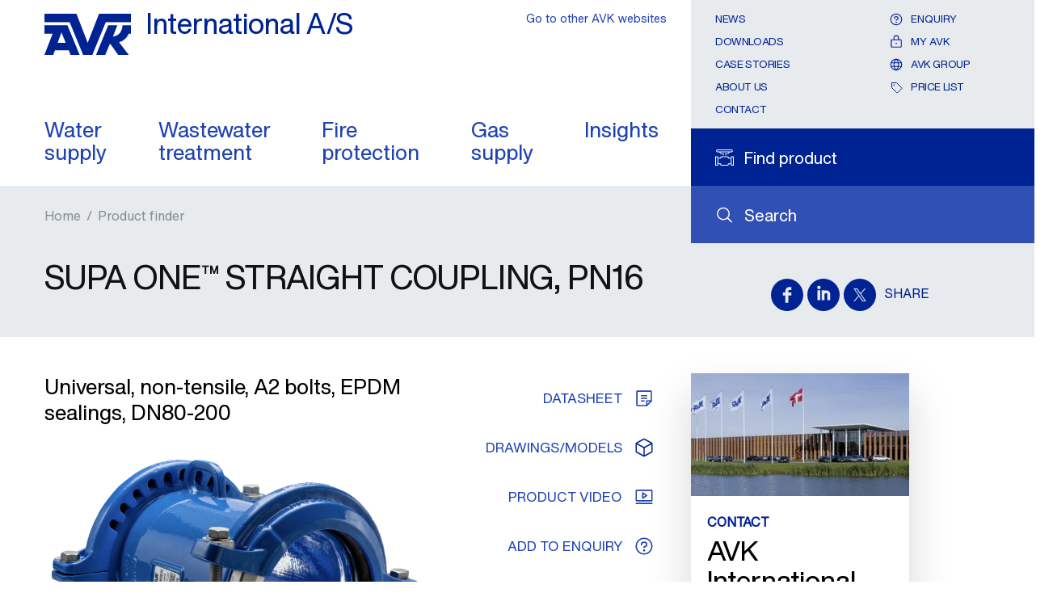

--- FILE ---
content_type: text/html; charset=utf-8
request_url: https://www.avkvalves.eu/en/product-finder/couplings-adaptors/couplings/651-01-001
body_size: 97914
content:
<!DOCTYPE html>



<html lang="en" class="theme-local-site show-geo-overlay no-js" prefix="og: http://ogp.me/ns#">

<head>
    <link rel="preconnect" href="https://cdn.fonts.net" crossorigin="anonymous" />
    <link rel="preload" href="https://cdn.fonts.net/kit/7b032051-4f6f-4d27-af52-a68032f08ad7/HelveticaNowVariable/HelveticaNowVariableRoman_normal_normal.woff2" as="font" type="font/woff2" crossorigin="anonymous" fetchpriority="high">
    <link rel="preload" href="https://cdn.fonts.net/kit/7b032051-4f6f-4d27-af52-a68032f08ad7/NeueHelveticaWorld/NeueHelveticaWorld45Light_normal_normal.woff2" as="font" type="font/woff2" crossorigin="anonymous" fetchpriority="low">
    <link rel="preload" href="https://cdn.fonts.net/kit/7b032051-4f6f-4d27-af52-a68032f08ad7/NeueHelveticaPaneuropean/NeueHelveticaPaneuropean45Light_normal_normal.woff2" as="font" type="font/woff2" crossorigin="anonymous"fetchpriority="low">
    <link rel="preload" href="https://cdn.fonts.net/kit/7b032051-4f6f-4d27-af52-a68032f08ad7/NeueHelveticaPaneuropean/NeueHelveticaPaneuropean35Thin_normal_normal.woff2" as="font" type="font/woff2" crossorigin="anonymous"fetchpriority="low">
    <link rel="preload" href="https://cdn.fonts.net/kit/7b032051-4f6f-4d27-af52-a68032f08ad7/NeueHelveticaPaneuropean/NeueHelveticaPaneuropean65Medium_normal_normal.woff2" as="font" type="font/woff2" crossorigin="anonymous"fetchpriority="low">
    <link rel="preload" href="https://cdn.fonts.net/kit/7b032051-4f6f-4d27-af52-a68032f08ad7/NeueHelveticaPaneuropean/NeueHelveticaPaneuropean55Roman_normal_normal.woff2" as="font" type="font/woff2" crossorigin="anonymous"fetchpriority="low">
    <link rel="preload" href="https://cdn.fonts.net/kit/7b032051-4f6f-4d27-af52-a68032f08ad7/NeueHelveticaPaneuropean/NeueHelveticaPaneuropean75Bold_normal_normal.woff2" as="font" type="font/woff2" crossorigin="anonymous"fetchpriority="low">
    <link rel="preload" href="https://cdn.fonts.net/kit/7b032051-4f6f-4d27-af52-a68032f08ad7/NeueHelveticaWorld/NeueHelveticaWorld55Roman_normal_normal.woff2" as="font" type="font/woff2" crossorigin="anonymous"fetchpriority="low">
    <link rel="preload" href="https://cdn.fonts.net/kit/7b032051-4f6f-4d27-af52-a68032f08ad7/NeueHelveticaWorld/NeueHelveticaWorld75Bold_normal_normal.woff2" as="font" type="font/woff2" crossorigin="anonymous"fetchpriority="low">
    <link href="https://cdn.fonts.net/kit/7b032051-4f6f-4d27-af52-a68032f08ad7/7b032051-4f6f-4d27-af52-a68032f08ad7.css" rel="stylesheet" fetchpriority="high"/>

    <link rel="stylesheet" href="/static/css/theme-local-site.min.css" type="text/css" fetchpriority="high"/>
    
    <meta charset="utf-8">
    <title>* - AVK International</title>
        <link rel="icon" type="image/x-icon" href="/favicon.ico" />

    

    
<meta name="description" content="AVK’s Supa One™ universal couplings are very easy to install with only one bolt to be tightened in both ends and with the possibility of using a standard p">

    <meta name="viewport" content="width=device-width, initial-scale=1">
    <meta name="format-detection" content="telephone=no">
    <meta name="theme-color" content="#002395">
    <link rel="preload" as="script" fetchpriority="high" href="/static/js/main.min.js">
    <link rel="preload" as="script" fetchpriority="low" href="/static/js/second.min.js">

        <!-- Google Tag Manager -->
        <script>

                    (function(w, d, s, l, i) {
                        w[l] = w[l] || []; w[l].push({
                            'gtm.start':
            new Date().getTime(), event: 'gtm.js'
        }); var f = d.getElementsByTagName(s)[0],
            j = d.createElement(s), dl = l != 'dataLayer' ? '&l=' + l : ''; j.async = true; j.src =
                'https://www.googletagmanager.com/gtm.js?id=' + i + dl; f.parentNode.insertBefore(j, f);
            })(window, document, 'script', 'dataLayer', 'GTM-T2LT65X');

        </script>
        <!-- End Google Tag Manager -->

            <script id="CookieConsent" src="https://policy.app.cookieinformation.com/uc.js" data-culture="en" data-gcm-version="2.0" type="text/javascript" defer></script>

    <script src="https://js.hcaptcha.com/1/api.js?hl=en" async defer></script>
    <script src="/static/js/modernizr.js" async defer></script>

        <link rel="canonical" href="https://www.avkvalves.eu/en/product-finder/couplings-adaptors/couplings/651-01-001" />

        <script async src="https://maps.googleapis.com/maps/api/js?key=AIzaSyBdVX20bT7_9dcqhdvEbsYJ1fjWcuupAXs&loading=async&libraries=marker,geometry,places"></script>
<script src="https://unpkg.com/@googlemaps/markerclusterer/dist/index.min.js"></script></head>

<body class=" logged-out ">

<!-- Google Tag Manager (noscript) -->
        <noscript>
            <iframe src="https://www.googletagmanager.com/ns.html?id=GTM-T2LT65X"
                    height="0" width="0" style="display:none;visibility:hidden"></iframe>
        </noscript>
    <!-- End Google Tag Manager (noscript) -->


    <div id="top-container"></div>

    <header >
        <div class="nav" id="navigation">
            <div class="grid grid-container">
                <button class="nav__toggle" data-current-page-id="d93cd611-8ebd-4fab-8bcb-6eefdd053350">
    <svg xmlns="http://www.w3.org/2000/svg" viewBox="0 0 26 26">
        <path d="M1,5H25a1,1,0,0,1,1,1h0a1,1,0,0,1-1,1H1A1,1,0,0,1,0,6H0A1,1,0,0,1,1,5Z" />
        <path d="M1,12H25a1,1,0,0,1,1,1h0a1,1,0,0,1-1,1H1a1,1,0,0,1-1-1H0A1,1,0,0,1,1,12Z" />
        <path d="M1,19H25a1,1,0,0,1,1,1h0a1,1,0,0,1-1,1H1a1,1,0,0,1-1-1H0A1,1,0,0,1,1,19Z" />
    </svg>
</button>
<div class="nav__breadcrumb">
    <button class="nav__back">
        <svg xmlns="http://www.w3.org/2000/svg" viewBox="6657.926 -1729.627 13 22.254">
            <path fill="#002395"
                  d="M485.722,1206.82l-11.136,10.149a.939.939,0,0,1-1.324,0,.928.928,0,0,1,0-1.317l10.465-9.537-10.465-9.537a.928.928,0,0,1,0-1.317.939.939,0,0,1,1.324,0l11.136,10.149a1.071,1.071,0,0,1,0,1.411Z"
                  transform="translate(7143.914 -512.385) rotate(180)" />
        </svg>
        Back
    </button>
        <a href="https://www.avkvalves.eu/en/product-finder" data-page-id="5a6c7923-26d2-4a27-aa99-c4e742e74bda">Product finder</a>
</div>
                <div class="row row--stretch">
                    <div class="sm-8 xl-9 row--stretch-left nav__top--wrapper">
                        
<a href="https://www.avkvalves.eu/en" title="Go to the front page" class="logo logo__default">
    <figure>
        <svg xmlns="http://www.w3.org/2000/svg" width="115" height="55" viewBox="-17763 -1853.461 271.301 129.175">
            <path fill="#002395" d="M220.57,49.4l-35.678,91.575L149.632,49.4H49.2V75.887h79.209L170.6,178.575H199.43L241.542,75.887H320.5V49.4Z" transform="translate(-17812.199 -1902.861)" />
            <path fill="#002395" d="M49.2,92.8v26.152H74.935L49.2,185.8H76.94L82.2,171.174h43.2l5.932,14.622h28.325l-38.268-93Zm41.526,54.9,11.865-32.753L115.876,147.7Z" transform="translate(-17812.199 -1909.998)" />
            <path fill="#002395" d="M295.973,127.96l13.87-35.26H281.1l-38.1,93h28.826l14.037-33.589,2.841.334L312.266,185.7h33.087l-30.247-39.772c22.81-6.016,30.5-26.988,30.5-26.988h6.684V92.7H326.053c.084,0-.585,32.837-30.08,35.26" transform="translate(-17844.071 -1909.982)" />
        </svg>
        
        <figcaption>International A/S</figcaption>
    </figure>
</a>
<nav class="nav__top five-plus">
    <ul class="main show">
            <li  class="nav__list-item nav__list-item--has-mobile-string">
				<a href="https://www.avkvalves.eu/en/water-supply" data-navigation-title="Water supply" data-page-id="f40e0071-3180-46a0-b213-14aee60fc3b2" class="nav__list-item-anchor ">
					Water <br/>supply
				</a>
					<a href="https://www.avkvalves.eu/en/water-supply"  data-navigation-title="Water supply" data-page-id="f40e0071-3180-46a0-b213-14aee60fc3b2" class="nav__list-item-anchor nav__list-item-anchor--mobile ">
						Water supply
					</a>
			</li>
            <li  class="nav__list-item nav__list-item--has-mobile-string">
				<a href="https://www.avkvalves.eu/en/wastewater" data-navigation-title="Wastewater" data-page-id="24deeb88-1f68-4f42-b8f6-9b11598efcd3" class="nav__list-item-anchor ">
					Wastewater <br/>treatment
				</a>
					<a href="https://www.avkvalves.eu/en/wastewater"  data-navigation-title="Wastewater" data-page-id="24deeb88-1f68-4f42-b8f6-9b11598efcd3" class="nav__list-item-anchor nav__list-item-anchor--mobile ">
						Wastewater
					</a>
			</li>
            <li  class="nav__list-item nav__list-item--has-mobile-string">
				<a href="https://www.avkvalves.eu/en/fire-protection" data-navigation-title="Fire protection" data-page-id="d938a33e-9711-4555-8950-b4cd6438a4d3" class="nav__list-item-anchor ">
					Fire <br/>protection
				</a>
					<a href="https://www.avkvalves.eu/en/fire-protection"  data-navigation-title="Fire protection" data-page-id="d938a33e-9711-4555-8950-b4cd6438a4d3" class="nav__list-item-anchor nav__list-item-anchor--mobile ">
						Fire protection
					</a>
			</li>
            <li  class="nav__list-item nav__list-item--has-mobile-string">
				<a href="https://www.avkvalves.eu/en/gas-supply" data-navigation-title="Gas supply" data-page-id="5f211c70-afe0-48c5-8f29-3c66806d5929" class="nav__list-item-anchor ">
					Gas <br/>supply
				</a>
					<a href="https://www.avkvalves.eu/en/gas-supply"  data-navigation-title="Gas supply" data-page-id="5f211c70-afe0-48c5-8f29-3c66806d5929" class="nav__list-item-anchor nav__list-item-anchor--mobile ">
						Gas supply
					</a>
			</li>
            <li  class="nav__list-item nav__list-item--has-mobile-string">
				<a href="https://www.avkvalves.eu/en/insights" data-navigation-title="Insights" data-page-id="4fe4d907-9eb3-40db-9e73-383a62edccbc" class="nav__list-item-anchor ">
					Insights
				</a>
					<a href="https://www.avkvalves.eu/en/insights"  data-navigation-title="Insights" data-page-id="4fe4d907-9eb3-40db-9e73-383a62edccbc" class="nav__list-item-anchor nav__list-item-anchor--mobile ">
						Insights
					</a>
			</li>
    </ul>
</nav>
                    </div>
                    <div class="sm-4 xl-3 row--stretch-right toolbar--wrapper">

                        <div class="toolbar">
                                <div class="search search-site row row--align-center">
        <span class="icon icon-search">
            <svg role="presentation">
                <use xlink:href="/static/svg/_bundle.svg#magnifying-glass"></use>
            </svg>
        </span>
        <a class="gtm__search-site" href="https://www.avkvalves.eu/en/search" title="Search"><span class="text-label">Search</span></a>
    </div>
    <div class="search search-product row row--align-center ">
        <span class="icon icon-search-product ">
            <svg role="presentation">
                    <use xlink:href="/static/svg/_bundle.svg#search-product"></use>

            </svg>
        </span>
        <a class="gtm__search-product" href="https://www.avkvalves.eu/en/product-finder" id="search-product" title="Go to the product search"><span class="text-label">Find product</span></a>
    </div>

        <div class="enquiry nav__enquiry-button">
                <form method="get" action="/api/sitecore/login" data-module="chooser" data-itemid="myavk" data-url="https://www.avkvalves.eu/en/my-avk/enquiry" title="See your enquiry">
                    <button type="submit" class="row row--align-center toolbar__contact-btn">
                        <span class="icon icon-enquiry">
                            <svg role="presentation">
                                <use xlink:href="/static/svg/_bundle.svg#question"></use>
                            </svg>
                        </span>
                        <span class="enquiry__text text-label">Enquiry</span>
                    </button>
                </form>
        </div>
<nav>
    <ul>
                    <li><a href="https://www.avkvalves.eu/en/news" >News</a></li>
                    <li><a href="https://www.avkvalves.eu/en/downloads" >Downloads</a></li>
                    <li><a href="https://www.avkvalves.eu/en/cases" >Case stories</a></li>
                    <li><a href="https://www.avkvalves.eu/en/insights/about-avk/about-avk-international" >About us</a></li>
                    <li><a href="https://www.avkvalves.eu/en/contact" >Contact</a></li>

        
    </ul>

    <ul class="user-links">
                <li>
                        <form method="get" action="/api/sitecore/login" data-module="chooser" data-itemid="myavk" data-url="https://www.avkvalves.eu/en/my-avk/enquiry">
                            <button type="submit" class="row row--align-center toolbar__contact-btn">
                                <span class="icon icon-enquiry">
                                    <svg role="presentation">
                                        <use xlink:href="/static/svg/_bundle.svg#question"></use>
                                    </svg>
                                </span>
                                <span>Enquiry</span>
                            </button>
                        </form>
                </li>
            <li>
                    <form method="get" action="/api/sitecore/login" data-module="chooser" data-itemid="myavk" data-url="https://www.avkvalves.eu/en/my-avk/enquiry">
                        <button type="submit" class="row row--align-center toolbar__contact-btn">
                            <span class="icon icon-login">
                                <svg role="presentation">
                                    <use xlink:href="/static/svg/_bundle.svg#lock"></use>
                                </svg>
                            </span>
                            <span>My AVK</span>
                        </button>
                    </form>

            </li>
                        <li>
                    <a href="https://www.avkvalves.com/en" class="login row row--align-center" title="AVK Group" target="_blank" rel="noopener noreferrer">
                        <span class="icon icon-global">
                            <svg role="presentation">
                                <use xlink:href="/static/svg/_bundle.svg#globe"></use>
                            </svg>
                        </span>
                        <span>AVK Group</span>
                    </a>
                </li>

            <li>
                <a href="https://avk-international.paperturn-view.com/pricelist-ce-jan-2026?pid=ODk8924855&amp;v=2" class="login row row--align-center" title="Price list" target="_blank" rel="noopener noreferrer">
                    <span class="icon icon-price-list">
                        <svg role="presentation">
                            <use xlink:href="/static/svg/_bundle.svg#tag"></use>
                        </svg>
                    </span>
                    <span>Price list</span>
                </a>
            </li>
    </ul>
</nav><div class="chooser-links">

    <form method="post" action="/api/sitecore/siteandlanguagechooser/siteandlanguagechooser" class="chooser-links__form" data-module="chooser" data-itemid="3fff9d1e-e2e1-401b-94bb-f527be8bf3b3" data-sitechooser="true">
        <input id="WebsiteID" name="WebsiteID" type="hidden" value="3a2289a1-1ad1-47a7-a879-96ef51ec7328" />
        <input id="SiteAndLanguageChooserID" name="SiteAndLanguageChooserID" type="hidden" value="3fff9d1e-e2e1-401b-94bb-f527be8bf3b3" />
        <button type="submit" class="gtm__site-and-language-chooser-links">Go to other AVK websites</button>
    </form>
</div>
                        </div>
                    </div>
                </div>
            </div>
        </div>
    </header>

    <main>

        <div class="page product">
    <div class="grid grid-container">
        
<ol class="breadcrumb sm-8 md-9">
        <li>
                <a href="https://www.avkvalves.eu/en">Home</a> /         </li>
        <li>
                <a href="https://www.avkvalves.eu/en/product-finder">Product finder</a>        </li>
</ol>
<script type="application/ld+json">
    {
    "@context": "http://schema.org",
    "@type": "BreadcrumbList",
    "itemListElement": [
{"@type": "ListItem","position": 1, "item": {"@id": "https://www.avkvalves.eu/en", "name": "Home"}},{"@type": "ListItem","position": 2, "item": {"@id": "https://www.avkvalves.eu/en/product-finder", "name": "Product finder"}}    ]
    }
</script><div class="social-media row row--align-center" id="share-links">
        <a class="gtm__social-media-facebook" href="https://www.facebook.com/sharer/sharer.php?u=https://www.avkvalves.eu/en/product-finder/,-w-," title="Share on Facebook" target="_blank" rel="noopener noreferrer">
            <span class="icon icon-social">
                <svg role="presentation">
                    <use xmlns:xlink="http://www.w3.org/1999/xlink" xlink:href="/static/svg/_bundle.svg#facebook"></use>
                </svg>
            </span>
        </a>
            <a class="gtm__social-media-linkedin" href="https://www.linkedin.com/shareArticle?mini=true&url=https://www.avkvalves.eu/en/product-finder/,-w-," title="Share on LinkedIn™" target="_blank" rel="noopener noreferrer">
            <span class="icon icon-social">
                <svg role="presentation">
                    <use xmlns:xlink="http://www.w3.org/1999/xlink" xlink:href="/static/svg/_bundle.svg#linkedin"></use>
                </svg>
            </span>
        </a>
            <a class="gtm__social-media-twitter" href="https://twitter.com/home?status=https://www.avkvalves.eu/en/product-finder/,-w-," title="Share on X (Twitter)" target="_blank" rel="noopener noreferrer">
            <span class="icon icon-social">
                <svg role="presentation">
                    <use xmlns:xlink="http://www.w3.org/1999/xlink" xlink:href="/static/svg/_bundle.svg#twitter"></use>
                </svg>
            </span>
        </a>

            <span class="h4">Share</span>
        <button class="icon icon-share">
            <svg role="presentation">
                <use xmlns:xlink="http://www.w3.org/1999/xlink" xlink:href="/static/svg/_bundle.svg#share"></use>
            </svg>
        </button>
</div>

    </div>

    
<script type="text/javascript">
    function setProductTitle() {
        return document.title.replace('*', 'SUPA ONE™ STRAIGHT COUPLING, PN16');

            }
    document.getElementsByTagName('title')[0].innerHTML = setProductTitle();
</script>


<section class="product__header product__section ribbo+n ribbon--gray">
    <div class="grid grid-container">
        <div class="row">
            <div class="xs-12 sm-8 xl-9">
                <h1 class="product__header--title">SUPA ONE™ STRAIGHT COUPLING, PN16</h1>
            </div>
        </div>
    </div>
</section>

<section class="product__view product__section ribbon ribbon--white" data-module="product-image">
    <div class="grid grid-container">
        <div class="row">
            <div class="xs-12 sm-5 xl-6 product__view--image-togglewrapper">
                <p class="manchet">Universal, non-tensile, A2 bolts, EPDM sealings, DN80-200</p>
                <div class="imagehandler product__view--image" data-src-xxs="https://files.avkvalves.com/updated-ftp/images800/651_p_526730.jpg" data-alt="651_p" data-thumb="https://files.avkvalves.com/updated-ftp/images150/651_p_526730.jpg">
                    <noscript>
                        <img src="https://files.avkvalves.com/updated-ftp/images800/651_p_526730.jpg" alt="651_p">
                    </noscript>
                </div>
            </div>
            <div class="xs-12 sm-3 xl-3 product__view--sectionlist-wrapper">
    <ul class="product__view--sectionlist" data-module="product-sectionlist">
            <li class="product__view--sectionlistitem">
                <a href="#downloads" data-link="datasheet" class="product__view--sectionlistlink gtm__datasheet-downloads">
                    <span class="product__view--sectionlisttext">Datasheet</span>
                    <span class="icon icon-product product__view--sectionlisticon">
                        <svg role="presentation">
                            <use xlink:href="/static/svg/_bundle.svg#note"></use>
                        </svg>
                    </span>
                </a>
            </li>
                                <li class="product__view--sectionlistitem" data-showmobile="false">
                    <a href="#products" class="product__view--sectionlistlink gtm__drawings-downloads">
                        <span class="product__view--sectionlisttext">Drawings/Models</span>
                        <span class="icon icon-product svg-product-drawing product__view--sectionlisticon">
                            <svg role="presentation">
                                <use xlink:href="/static/svg/_bundle.svg#cube-blue"></use>
                            </svg>
                        </span>
                    </a>
                </li>
                <li class="product__view--sectionlistitem">
                    <a href="#downloads" data-link="animation" class="product__view--sectionlistlink gtm__video-downloads">
                        <span class="product__view--sectionlisttext"> Product video</span>
                        <span class="icon icon-product product__view--sectionlisticon">
                            <svg role="presentation">
                                <use xlink:href="/static/svg/_bundle.svg#video"></use>
                            </svg>
                        </span>
                    </a>
                </li>
                    <li class="product__view--sectionlistitem">
                <a href="#products" class="product__view--sectionlistlink gtm__add-to-enquiry-link">
                    <span class="product__view--sectionlisttext">Add to enquiry</span>
                    <span class="icon icon-product icon-price-list product__view--sectionlisticon">
                        <svg role="presentation">
                            <use xlink:href="/static/svg/_bundle.svg#question"></use>
                        </svg>
                    </span>
                </a>
            </li>
                            <li class="product__view--sectionlistitem">
                <a href="#relatedproducts" class="product__view--sectionlistlink gtm__pricelist-downloads">
                    <span class="product__view--sectionlisttext">Use with</span>
                    <span class="icon icon-product icon-price-list product__view--sectionlisticon">
                        <svg role="presentation">
                            <use xlink:href="/static/svg/_bundle.svg#search-product"></use>
                        </svg>
                    </span>
                </a>
            </li>
    </ul>
</div>


            <div class="xs-12 sm-4 xl-3 page__aside" data-module="contact-scroll" data-back-label="Back to navigation">
<div class="contact">
            <div class="bg-imagehandler contact-image progressive" style="background-image: url(https://www.avkvalves.eu/-/media/websites/local-websites/avk-international/images/articles/avk-international-skovby.jpg?mw=10&amp;rev=afc869e4-ad11-42d8-85d5-83bea17da2ff&amp;hash=A5C0692A947319C85D066EDADDDA5331)">
                <img class="progressive__image" src="https://www.avkvalves.eu/-/media/websites/local-websites/avk-international/images/articles/avk-international-skovby.jpg?mw=320&amp;rev=afc869e4-ad11-42d8-85d5-83bea17da2ff&amp;hash=436A1B03FAAE5FFEBDF53DABECA04B28" alt="AVK headquater in Skovby Galten, Denmark">
            </div>

    <div class="contact-content">
        <header class="contact-header">
            <h3>Contact</h3>
            <p class="manchet">AVK International A/S</p>
        </header>
        <p class="contact-title">Bizonvej 1, Skovby,
8464 Galten,
Denmark</p>
        <footer>
                <a href="tel:  +45 87 54 21 00" class="row row--align-center gtm__contact-phone" title="Call AVK International A/S">
                    <span class="icon icon-telephone">
                        <svg role="presentation">
                            <use xlink:href="/static/svg/_bundle.svg#phone"></use>
                        </svg>
                    </span>
                    <span> +45 87 54 21 00</span>
                </a>
                                <div class="row row--align-center" data-module="contact-obfuscation">
                        <form method="post" action="/api/sitecore/contactservice/block/2564389d-6499-4087-9a92-db4fbfbb95ce">
                            <a class="row row--align-center link-box__contact-submit gtm__contact-email" id="AVK International A/S">
                                <span class="icon icon-email">
                                    <svg role="presentation">
                                        <use xmlns:xlink="http://www.w3.org/1999/xlink" xlink:href="/static/svg/_bundle.svg#envelope-simple"></use>
                                    </svg>
                                </span>
                                <span>Send e-mail</span>
                            </a>
                        </form>
                    </div>
        </footer>
    </div>
</div>
            </div>
        </div>
    </div>
</section>

<section class="product__description product__section ribbon ribbon--gray">
    <div class="grid grid-container">
        <div class="row">
            <div class="xs-12 sm-6">
                    <p class="manchet">
                        Supa One™ universal straight coupling for drinking water and neutral liquids -10°C to +70°C
                    </p>
                <p>AVK’s Supa One™ universal couplings are very easy to install with only one bolt to be tightened in both ends and with the possibility of using a standard power tool. The couplings also offer ±4° angular deflection in both ends, lifting eyes and adjustable bolt orientation. Supa One™ couplings are suitable for ductile iron, steel, PVC and PE pipes and provide the possibility of connecting two different pipe materials.</p>
            </div>
            <div class="xs-12 sm-6">
                        <div class="product__view--categories" data-module="product-segment">

                            <div class="product__icon-wrapper">
                                    <div class="product__icon-container" data-title="Water Supply">
                                        <div class="product__icon product__icon--active">
                                            <?xml version="1.0" encoding="utf-8"?>
<!-- Generator: Adobe Illustrator 28.0.0, SVG Export Plug-In . SVG Version: 6.00 Build 0)  -->
<svg version="1.1" id="Layer_1" xmlns="http://www.w3.org/2000/svg" xmlns:xlink="http://www.w3.org/1999/xlink" x="0px" y="0px"
	 viewBox="0 0 80 80" style="enable-background:new 0 0 80 80;" xml:space="preserve">
<style type="text/css">
	.st0{fill:#FFFFFF;}
	.st1{fill:#DEE0E0;}
</style>
<rect class="st0" width="80" height="80"/>
<path class="st1" d="M39.9,10c0,0-17.4,31.2-17.4,41.9C22.5,68.7,37.4,70,39.9,70c2.5,0,17.5-1.3,17.5-18.1
	C57.5,41.3,39.9,10,39.9,10 M34.9,64.2c-3.1-1-8.1-5.7-8.1-14c0-7.5,9.9-27.2,10.3-27.9c0.1,0.1-4.9,18.3-4.9,26.9
	C32.1,54.3,33,59.4,34.9,64.2"/>
</svg>

                                        </div>
                                        <div class="product__icon product__icon--color">
                                            <svg xmlns="http://www.w3.org/2000/svg" xml:space="preserve" style="enable-background:new 0 0 80 80" viewBox="0 0 80 80"><rect width="80" height="80" fill="#0088ce"/><path d="M53.3 0H80v80H0V0h26.7" style="fill:#0079c1"></path><path d="M40 10S22.6 41.2 22.6 51.9C22.6 68.8 37.5 70 40 70c2.5 0 17.5-1.2 17.5-18.1C57.4 41.2 40 10 40 10m-5.1 54.1c-3-1-8.1-5.7-8.1-14.1 0-7.5 9.9-27.2 10.2-27.9.1.2-4.8 18.3-4.8 26.9 0 5.6.7 10.4 2.7 15.1" style="fill:#fff"></path></svg>
                                        </div>
                                    </div>
                            </div>
                            <div class="product__icon-title"></div>
                        </div>
                    <div class="table__wrapper">
                        <table class="table">
                            <thead class="table__thead">
                                <tr class="table__tr">
                                    <th colspan="2" class="table__th">Variant 651/01-001  </th>
                                </tr>
                            </thead>
                            <tbody class="table__tbody">
                                    <tr class="table__tr">
                                        <td class="table__td">Connection:</td>
                                        <td class="table__td">Supa One™ Coupling</td>
                                    </tr>
                                                                    <tr class="table__tr">
                                        <td class="table__td">Material:</td>
                                        <td class="table__td">Ductile Iron</td>
                                    </tr>
                                                                    <tr class="table__tr">
                                        <td class="table__td">DN:</td>

                                        <td class="table__td">DN80 - DN200</td>

                                    </tr>
                                                                    <tr class="table__tr">
                                        <td class="table__td">PN:</td>
                                        <td class="table__td">PN16</td>
                                    </tr>
                                                            </tbody>
                        </table>
                    </div>
                </div>
        </div>
    </div>
</section>

<section class="product__datasheet product__section ribbon ribbon--white">
        <div class="grid grid-container product__datasheet--grid-container">
            <div class="row">
                <div class="xs-12">
                    <div class="product__datasheet--features">
                        <h2>Features</h2>
                        <ul>
<li>Only one bolt to be tightened in both ends with the possibility of using a standard power tool (maximum torque 150 Nm)</li>
<li>Design according to EN 545 ensures sturdiness and durability</li>
<li>Suitable for ductile iron, steel, PVC and PE pipes. For PE pipes a support bush is to be used.</li>
<li>The bracket section can be rotated 360° offering adjustable bolt orientation to ease installation</li>
<li>±4° angular deflection in both ends</li>
<li>Large insertion depth tolerances allow for cutting the pipe slightly angled</li>
<li>Re-tightening of bolts is not necessary</li>
<li>Lifting eye in all sizes for easy handling</li>
<li>Ductile iron sleeve and bracket with fusion bonded epoxy coating in compliance with DIN 3476 part 1 and EN 14901, GSK approved</li>
<li>Gasket of drinking water approved EPDM rubber</li>
<li>Bolts of A2 and nuts of A4 are anti-friction coated to prevent galling</li>
</ul>
                    </div>
                </div>
            </div>
        </div>
<div class="grid grid-container product__datasheet--grid-container" data-id="downloads" data-module="product-hidedownloads">
    <div class="row">
        <div class="xs-12">
            <h2>Downloads</h2>
            <div class="product__datasheet--downloads" data-module="product-download-prompt" data-package-label="Package" data-download-label="Download">
                    <div class="table__wrapper table__wrapper--downloads">
                        <div class="table__thead">
                            <div class="table__tr table__tr--downloads">
                                <div class="table__th" colspan="2" data-downloadtype="Datasheet">Datasheet</div>
                            </div>
                        </div>
                        <table class="table">
                            <tbody class="table__tbody table__tbody--outer">
                                            <tr class="table__tr">
                                                <td class="table__td--relative">
                                                    <form data-module="product-file-download" action="https://files.avkvalves.com/updated-ftp/downloads/651-01-001_avk002ax_eni_551984.pdf" method="post" class="download-file-form" target="_blank" rel="noopener noreferrer">
                                                        
                                                        <input type="hidden" name="downloads" id="downloads_551984" value="551984" />
                                                        
                                                        <button class="product__download-button-wrap" data-downloadtitle="Datasheet" type="submit">



                                                            <table class="table">
                                                                <tbody class="table__tbody">
                                                                    <tr class="table__tr table__tr--no-border">
                                                                        <td class="table__td">
                                                                            <span class="product__datasheet--filename gtm__download-data">
                                                                                651-01-001_AVK002AX_ENI.pdf
                                                                            </span>
                                                                        </td>
                                                                        <td class="table__td table__td--download type-datasheet" data-showmobile="True">
                                                                            
                                                                            
                                                                            <span class="icon icon-product gtm__download-data">
                                                                                <svg role="presentation">
                                                                                        <use xlink:href="/static/svg/_bundle.svg#note"></use>
                                                                                </svg>
                                                                            </span>
                                                                            
                                                                            
                                                                            <div class="package-download__checkbox"></div>
                                                                        </td>
                                                                    </tr>
                                                                </tbody>
                                                            </table>
                                                        </button>
                                                        
                                                    </form>
                                                </td>
                                            </tr>
                            </tbody>
                        </table>
                    </div>                    <div class="table__wrapper table__wrapper--downloads">
                        <div class="table__thead">
                            <div class="table__tr table__tr--downloads">
                                <div class="table__th" colspan="2" data-downloadtype="Installation, operation and maintenance manuals">Installation, Operation &amp; Maintenance</div>
                            </div>
                        </div>
                        <table class="table">
                            <tbody class="table__tbody table__tbody--outer">
                                            <tr class="table__tr">
                                                <td class="table__td--relative">
                                                    <form data-module="product-file-download" action="https://files.avkvalves.com/updated-ftp/downloads/supa one_mi_546389.pdf" method="post" class="download-file-form" target="_blank" rel="noopener noreferrer">
                                                        
                                                        <input type="hidden" name="downloads" id="downloads_546389" value="546389" />
                                                        
                                                        <button class="product__download-button-wrap" data-downloadtitle="Installation, Operation &amp; Maintenance" type="submit">



                                                            <table class="table">
                                                                <tbody class="table__tbody">
                                                                    <tr class="table__tr table__tr--no-border">
                                                                        <td class="table__td">
                                                                            <span class="product__datasheet--filename gtm__download-data">
                                                                                Supa One_MI.pdf
                                                                            </span>
                                                                        </td>
                                                                        <td class="table__td table__td--download type-installation,-operation-&amp;-maintenance" data-showmobile="True">
                                                                            
                                                                            
                                                                            <span class="icon icon-product gtm__download-data">
                                                                                <svg role="presentation">
                                                                                        <use xlink:href="/static/svg/_bundle.svg#note"></use>
                                                                                </svg>
                                                                            </span>
                                                                            
                                                                            
                                                                            <div class="package-download__checkbox"></div>
                                                                        </td>
                                                                    </tr>
                                                                </tbody>
                                                            </table>
                                                        </button>
                                                        
                                                    </form>
                                                </td>
                                            </tr>
                            </tbody>
                        </table>
                    </div>                    <div class="table__wrapper table__wrapper--downloads">
                        <div class="table__thead">
                            <div class="table__tr table__tr--downloads">
                                <div class="table__th" colspan="2" data-downloadtype="Animation">Animation</div>
                            </div>
                        </div>
                        <table class="table">
                            <tbody class="table__tbody table__tbody--outer">
                                                <tr class="table__tr">
                                                    <td class="table__td">
                                                        <a class="product__datasheet--filename gtm__download-video youtube-embed" href="https://youtu.be/Kbopd3D9bt8" target="_blank" rel="noopener noreferrer" data-module="product-video" data-downloadtitle="Animation" data-cookie-script="True" data-video-fallback-text="To watch the video you need to accept &quot;targeting&quot; cookies" data-cookie-link-text="Please click to update" >
                                                            Supa One EN 2024.mp4
                                                        </a>
                                                    </td>
                                                    <td class="table__td table__td--download type-animation video-download" data-showmobile="True">
                                                        <a href="https://youtu.be/Kbopd3D9bt8" target="_blank" rel="noopener noreferrer" class="icon icon-product gtm__download-video youtube-embed" data-module="product-video" data-downloadtitle="Animation" data-cookie-script="True" data-video-fallback-text="To watch the video you need to accept &quot;targeting&quot; cookies" data-cookie-link-text="Please click to update" >
                                                            <svg role="presentation">
                                                                <use xlink:href="/static/svg/_bundle.svg#video"></use>
                                                            </svg>
                                                        </a>
                                                    </td>
                                                </tr>
                            </tbody>
                        </table>
                    </div>            </div>
        </div>
    </div>
</div>
    
<div class="grid grid-container product__datasheet--grid-container" data-id="products">
    <div class="row">
        <div class="xs-12">
            <div class="package-download__header product__datasheet--header">
                <h2>Reference nos. and dimensions:</h2>
                <span class="table__scroll-icon" data-cta-count="3">
                    <span class="icon icon-scroll-hand">
                        <svg role="presentation" aria-hidden="true" focusable="false">
                            <use xmlns:xlink="http://www.w3.org/1999/xlink" xlink:href="/static/svg/_bundle.svg#hand-swipe-left">
                            </use>
                        </svg>
                    </span>
                </span>
            </div>
            <div class="table__scroll-indication table__scroll-indication--top table__outer--3" data-cta-count="3">
                Scroll for more info
                <svg xmlns="http://www.w3.org/2000/svg" width="13.513" height="14.101" viewBox="0 0 13.513 14.101">
                    <g id="Group_7308" data-name="Group 7308" transform="translate(-1191.886 -2744.902)">
                        <path id="_8" data-name="8" d="M7.732,7.185.97,13.347a.57.57,0,0,1-.8,0,.563.563,0,0,1,0-.8L6.521,6.756.166.965a.563.563,0,0,1,0-.8.57.57,0,0,1,.8,0L7.732,6.328a.557.557,0,0,1,.161.428A.557.557,0,0,1,7.732,7.185Z" transform="translate(1205.399 2751.109) rotate(90)" fill="#000" />
                        <line id="Line_1220" data-name="Line 1220" y2="11.501" transform="translate(1198.643 2745.502)" fill="none" stroke="#000" stroke-linecap="round" stroke-width="1.2" />
                    </g>
                </svg>
            </div>
            <div class="table__outer table__outer--3">
                <div class="table__wrapper table__wrapper--product-data">
                    <div class="table__inner-wrapper" data-simplebar data-simplebar-auto-hide="false">
                        <table class="table table--detailed">
                            <thead class="table__thead">
                                <tr class="table__tr">

                                            <th class="table__th table__th--centered">AVK ref. no.</th>
                                            <th class="table__th table__th--centered">DN<br/>mm</th>
                                            <th class="table__th table__th--centered">Product<br/>PN Class</th>
                                            <th class="table__th table__th--centered">Seal range<br/>SR1 mm</th>
                                            <th class="table__th table__th--centered">L<br/>mm</th>
                                            <th class="table__th table__th--centered">L1<br/>mm</th>
                                            <th class="table__th table__th--centered">D<br/>mm</th>
                                            <th class="table__th table__th--centered">Theoretical<br/>weight/kg</th>

                                </tr>
                            </thead>
                            <tbody class="table__tbody">
                                    <tr class="table__tr">
                                        <td class="table__td table__td--wide">651-099-01-406400</td>

                                                <td class="table__td table__td--centered">80</td>
                                                <td class="table__td table__td--centered">PN16</td>
                                                <td class="table__td table__td--centered">88-99</td>
                                                <td class="table__td table__td--centered">335</td>
                                                <td class="table__td table__td--centered">80</td>
                                                <td class="table__td table__td--centered">215</td>
                                                <td class="table__td table__td--centered">13</td>


                                    </tr>
                                    <tr class="table__tr">
                                        <td class="table__td table__td--wide">651-119-01-406400</td>

                                                <td class="table__td table__td--centered">100</td>
                                                <td class="table__td table__td--centered">PN16</td>
                                                <td class="table__td table__td--centered">110-119</td>
                                                <td class="table__td table__td--centered">325</td>
                                                <td class="table__td table__td--centered">80</td>
                                                <td class="table__td table__td--centered">233</td>
                                                <td class="table__td table__td--centered">14</td>


                                    </tr>
                                    <tr class="table__tr">
                                        <td class="table__td table__td--wide">651-145-01-406400</td>

                                                <td class="table__td table__td--centered">125</td>
                                                <td class="table__td table__td--centered">PN16</td>
                                                <td class="table__td table__td--centered">139-145</td>
                                                <td class="table__td table__td--centered">344</td>
                                                <td class="table__td table__td--centered">80</td>
                                                <td class="table__td table__td--centered">266</td>
                                                <td class="table__td table__td--centered">17</td>


                                    </tr>
                                    <tr class="table__tr">
                                        <td class="table__td table__td--wide">651-171-01-406400</td>

                                                <td class="table__td table__td--centered">150</td>
                                                <td class="table__td table__td--centered">PN16</td>
                                                <td class="table__td table__td--centered">159-171</td>
                                                <td class="table__td table__td--centered">361</td>
                                                <td class="table__td table__td--centered">100</td>
                                                <td class="table__td table__td--centered">300</td>
                                                <td class="table__td table__td--centered">21</td>


                                    </tr>
                                    <tr class="table__tr">
                                        <td class="table__td table__td--wide">651-225-01-406400</td>

                                                <td class="table__td table__td--centered">200</td>
                                                <td class="table__td table__td--centered">PN16</td>
                                                <td class="table__td table__td--centered">216-225</td>
                                                <td class="table__td table__td--centered">407</td>
                                                <td class="table__td table__td--centered">120</td>
                                                <td class="table__td table__td--centered">350</td>
                                                <td class="table__td table__td--centered">28</td>


                                    </tr>
                            </tbody>
                        </table>
                    </div>
                    <div class="product-table__sticky" data-module="product-table-sticky" data-cta-count="3">
                        <button class="product-table__handle">
                            <svg xmlns="http://www.w3.org/2000/svg" width="13.513" height="14.101" viewBox="0 0 13.513 14.101">
                                <g id="Group_7308" data-name="Group 7308" transform="translate(-1191.886 -2744.902)">
                                    <path id="_8" data-name="8" d="M7.732,7.185.97,13.347a.57.57,0,0,1-.8,0,.563.563,0,0,1,0-.8L6.521,6.756.166.965a.563.563,0,0,1,0-.8.57.57,0,0,1,.8,0L7.732,6.328a.557.557,0,0,1,.161.428A.557.557,0,0,1,7.732,7.185Z" transform="translate(1205.399 2751.109) rotate(90)" fill="#fff" />
                                    <line id="Line_1220" data-name="Line 1220" y2="11.501" transform="translate(1198.643 2745.502)" fill="none" stroke="#fff" stroke-linecap="round" stroke-width="1.2" />
                                </g>
                            </svg>
                            <p class="product-table__handle-text product-table__handle-text--show">
                                Enquiry
                            </p>
                            <p class="product-table__handle-text">
                                Close
                            </p>
                        </button>
                        <div class="product-table__header">

                                    <div class="product-table__th table__th--centered package-download__cell">BIM drawings</div>
                                    <div class="product-table__th table__th--centered package-download__cell">2D/3D drawings</div>

                            <div class="product-table__th table__th--centered">Enquiry</div>
                        </div>

                        <div class="product-table__body" data-module="product-download-prompt" data-package-label="Package" data-download-label="Download">



                                        <div class="product-table__td table--bg-light package-download__cell table__td--fixed">
                                                <a href="https://files.avkvalves.com/updated-ftp/downloads/851-45-001-dn50-200-aa_539374.rfa"  data-count="1">
                                                    <input type="hidden" name="downloads" value="539374" />
                                                    <span class="icon icon-product">
                                                        <svg viewBox="0 0 25 31" fill="none" xmlns="http://www.w3.org/2000/svg">
                                                            <path fill-rule="evenodd" clip-rule="evenodd" d="M17.5302 26H21.7802C22.6377 25.9947 23.4582 25.6496 24.0618 25.0404C24.6654 24.4312 25.0028 23.6076 25.0002 22.75V6.5L18.4902 0H18.3802H17.3802H7.16017C6.73253 -2.02426e-06 6.3091 0.0843919 5.91414 0.248345C5.51918 0.412297 5.16045 0.652585 4.85853 0.955436C4.55661 1.25829 4.31743 1.61774 4.15469 2.01321C3.99195 2.40867 3.90886 2.83236 3.91017 3.26V13H5.54017V3.26C5.53885 3.04642 5.57978 2.83468 5.6606 2.63698C5.74143 2.43928 5.86055 2.25951 6.01111 2.10802C6.16167 1.95653 6.3407 1.8363 6.53791 1.75426C6.73511 1.67223 6.94659 1.63 7.16017 1.63H16.9002V4.88C16.9028 5.74287 17.2474 6.5695 17.8585 7.17871C18.4696 7.78791 19.2973 8.13 20.1602 8.13H23.4002V22.75C23.4015 22.9636 23.3606 23.1753 23.2797 23.373C23.1989 23.5707 23.0798 23.7505 22.9292 23.902C22.7787 24.0535 22.5996 24.1737 22.4024 24.2557C22.2052 24.3378 21.9938 24.38 21.7802 24.38H17.5302V26ZM18.5302 4.88V1.63L23.4002 6.5H20.1602C19.9466 6.50132 19.7349 6.46039 19.5372 6.37957C19.3395 6.29874 19.1597 6.17963 19.0082 6.02906C18.8567 5.8785 18.7365 5.69947 18.6544 5.50227C18.5724 5.30506 18.5302 5.09359 18.5302 4.88ZM4.0293 17.0608L2.09007 19H4.0293V17.0608ZM0.03125 19L0 18.9688L4 14.9688L4.03125 15H13.9688L14 14.9688L14.0312 15H15.0293V15.998L15.0607 16.0294L15.0293 16.0608V25.998L15.0607 26.0294L11.0607 30.0294L11.0293 29.998V30H0.0292969V19H0.03125ZM11.0293 27.9395L12.9688 26H11.0293V27.9395ZM5.5293 16.5H12.4688L10 18.9688L10.0312 19H5.5293V16.5ZM11.0293 24.5V19.998L11.0607 20.0294L13.5293 17.5608V24.5H11.0293ZM9.5293 20.5H5.5293V24.498L5.53125 24.5H9.5293V20.5ZM4.0293 20.5V24.9395L1.5293 27.4395V20.5H4.0293ZM1.5293 28.5V28.498L1.53125 28.5H1.5293ZM9.5293 28.5H2.59007L5.09007 26H9.5293V28.5Z" />
                                                        </svg>
                                                    </span>
                                                </a>
                                                <div class="package-download__checkbox"></div>

                                        </div>
                                        <div class="product-table__td table--bg-lighter package-download__cell table__td--fixed">
                                                <form action="/api/sitecore/product/downloadpackage" method="post">
                                                    <input type="hidden" name="id.Language" value="ENI" />
                                                    <input type="hidden" name="id.Company" value="AVK002AX" />
                                                    <input type="hidden" name="id.CleanedSku" value="651-01-001" />
                                                    <input type="hidden" name="name" value="651-099-01-406400" />
                                                        <input type="hidden" name="downloads" value="541419" />
                                                        <input type="hidden" name="downloads" value="541402" />
                                                        <input type="hidden" name="downloads" value="541406" />
                                                        <input type="hidden" name="downloads" value="541410" />
                                                    <button type="submit" class="icon icon-product svg-product-drawing product-drawing" data-module="product-drawing">
                                                        <svg role="presentation">
                                                            <use xlink:href="/static/svg/_bundle.svg#cube-blue"></use>
                                                        </svg>
                                                    </button>
                                                </form>
                                                <div class="package-download__checkbox"></div>                                        </div>
                                <div class="product-table__td table__td--fixed">
                                    <span data-product-sku="65109901406400" data-product-prettysku="651-099-01-406400" data-product-language="ENI" data-product-company="AVK002AX" data-count="1" class="icon icon-product icon-product__enquiry product-enquiry" data-module="product-enquiry">
                                        <svg role="presentation">
                                            <use xlink:href="/static/svg/_bundle.svg#question"></use>
                                        </svg>
                                    </span>
                                </div>
                                        <div class="product-table__td table--bg-light package-download__cell table__td--fixed">
                                                <a href="https://files.avkvalves.com/updated-ftp/downloads/851-45-001-dn50-200-aa_539374.rfa"  data-count="2">
                                                    <input type="hidden" name="downloads" value="539374" />
                                                    <span class="icon icon-product">
                                                        <svg viewBox="0 0 25 31" fill="none" xmlns="http://www.w3.org/2000/svg">
                                                            <path fill-rule="evenodd" clip-rule="evenodd" d="M17.5302 26H21.7802C22.6377 25.9947 23.4582 25.6496 24.0618 25.0404C24.6654 24.4312 25.0028 23.6076 25.0002 22.75V6.5L18.4902 0H18.3802H17.3802H7.16017C6.73253 -2.02426e-06 6.3091 0.0843919 5.91414 0.248345C5.51918 0.412297 5.16045 0.652585 4.85853 0.955436C4.55661 1.25829 4.31743 1.61774 4.15469 2.01321C3.99195 2.40867 3.90886 2.83236 3.91017 3.26V13H5.54017V3.26C5.53885 3.04642 5.57978 2.83468 5.6606 2.63698C5.74143 2.43928 5.86055 2.25951 6.01111 2.10802C6.16167 1.95653 6.3407 1.8363 6.53791 1.75426C6.73511 1.67223 6.94659 1.63 7.16017 1.63H16.9002V4.88C16.9028 5.74287 17.2474 6.5695 17.8585 7.17871C18.4696 7.78791 19.2973 8.13 20.1602 8.13H23.4002V22.75C23.4015 22.9636 23.3606 23.1753 23.2797 23.373C23.1989 23.5707 23.0798 23.7505 22.9292 23.902C22.7787 24.0535 22.5996 24.1737 22.4024 24.2557C22.2052 24.3378 21.9938 24.38 21.7802 24.38H17.5302V26ZM18.5302 4.88V1.63L23.4002 6.5H20.1602C19.9466 6.50132 19.7349 6.46039 19.5372 6.37957C19.3395 6.29874 19.1597 6.17963 19.0082 6.02906C18.8567 5.8785 18.7365 5.69947 18.6544 5.50227C18.5724 5.30506 18.5302 5.09359 18.5302 4.88ZM4.0293 17.0608L2.09007 19H4.0293V17.0608ZM0.03125 19L0 18.9688L4 14.9688L4.03125 15H13.9688L14 14.9688L14.0312 15H15.0293V15.998L15.0607 16.0294L15.0293 16.0608V25.998L15.0607 26.0294L11.0607 30.0294L11.0293 29.998V30H0.0292969V19H0.03125ZM11.0293 27.9395L12.9688 26H11.0293V27.9395ZM5.5293 16.5H12.4688L10 18.9688L10.0312 19H5.5293V16.5ZM11.0293 24.5V19.998L11.0607 20.0294L13.5293 17.5608V24.5H11.0293ZM9.5293 20.5H5.5293V24.498L5.53125 24.5H9.5293V20.5ZM4.0293 20.5V24.9395L1.5293 27.4395V20.5H4.0293ZM1.5293 28.5V28.498L1.53125 28.5H1.5293ZM9.5293 28.5H2.59007L5.09007 26H9.5293V28.5Z" />
                                                        </svg>
                                                    </span>
                                                </a>
                                                <div class="package-download__checkbox"></div>

                                        </div>
                                        <div class="product-table__td table--bg-lighter package-download__cell table__td--fixed">
                                                <form action="/api/sitecore/product/downloadpackage" method="post">
                                                    <input type="hidden" name="id.Language" value="ENI" />
                                                    <input type="hidden" name="id.Company" value="AVK002AX" />
                                                    <input type="hidden" name="id.CleanedSku" value="651-01-001" />
                                                    <input type="hidden" name="name" value="651-119-01-406400" />
                                                        <input type="hidden" name="downloads" value="541418" />
                                                        <input type="hidden" name="downloads" value="541421" />
                                                        <input type="hidden" name="downloads" value="541407" />
                                                        <input type="hidden" name="downloads" value="541416" />
                                                    <button type="submit" class="icon icon-product svg-product-drawing product-drawing" data-module="product-drawing">
                                                        <svg role="presentation">
                                                            <use xlink:href="/static/svg/_bundle.svg#cube-blue"></use>
                                                        </svg>
                                                    </button>
                                                </form>
                                                <div class="package-download__checkbox"></div>                                        </div>
                                <div class="product-table__td table__td--fixed">
                                    <span data-product-sku="65111901406400" data-product-prettysku="651-119-01-406400" data-product-language="ENI" data-product-company="AVK002AX" data-count="2" class="icon icon-product icon-product__enquiry product-enquiry" data-module="product-enquiry">
                                        <svg role="presentation">
                                            <use xlink:href="/static/svg/_bundle.svg#question"></use>
                                        </svg>
                                    </span>
                                </div>
                                        <div class="product-table__td table--bg-light package-download__cell table__td--fixed">
                                                <a href="https://files.avkvalves.com/updated-ftp/downloads/851-45-001-dn50-200-aa_539374.rfa"  data-count="3">
                                                    <input type="hidden" name="downloads" value="539374" />
                                                    <span class="icon icon-product">
                                                        <svg viewBox="0 0 25 31" fill="none" xmlns="http://www.w3.org/2000/svg">
                                                            <path fill-rule="evenodd" clip-rule="evenodd" d="M17.5302 26H21.7802C22.6377 25.9947 23.4582 25.6496 24.0618 25.0404C24.6654 24.4312 25.0028 23.6076 25.0002 22.75V6.5L18.4902 0H18.3802H17.3802H7.16017C6.73253 -2.02426e-06 6.3091 0.0843919 5.91414 0.248345C5.51918 0.412297 5.16045 0.652585 4.85853 0.955436C4.55661 1.25829 4.31743 1.61774 4.15469 2.01321C3.99195 2.40867 3.90886 2.83236 3.91017 3.26V13H5.54017V3.26C5.53885 3.04642 5.57978 2.83468 5.6606 2.63698C5.74143 2.43928 5.86055 2.25951 6.01111 2.10802C6.16167 1.95653 6.3407 1.8363 6.53791 1.75426C6.73511 1.67223 6.94659 1.63 7.16017 1.63H16.9002V4.88C16.9028 5.74287 17.2474 6.5695 17.8585 7.17871C18.4696 7.78791 19.2973 8.13 20.1602 8.13H23.4002V22.75C23.4015 22.9636 23.3606 23.1753 23.2797 23.373C23.1989 23.5707 23.0798 23.7505 22.9292 23.902C22.7787 24.0535 22.5996 24.1737 22.4024 24.2557C22.2052 24.3378 21.9938 24.38 21.7802 24.38H17.5302V26ZM18.5302 4.88V1.63L23.4002 6.5H20.1602C19.9466 6.50132 19.7349 6.46039 19.5372 6.37957C19.3395 6.29874 19.1597 6.17963 19.0082 6.02906C18.8567 5.8785 18.7365 5.69947 18.6544 5.50227C18.5724 5.30506 18.5302 5.09359 18.5302 4.88ZM4.0293 17.0608L2.09007 19H4.0293V17.0608ZM0.03125 19L0 18.9688L4 14.9688L4.03125 15H13.9688L14 14.9688L14.0312 15H15.0293V15.998L15.0607 16.0294L15.0293 16.0608V25.998L15.0607 26.0294L11.0607 30.0294L11.0293 29.998V30H0.0292969V19H0.03125ZM11.0293 27.9395L12.9688 26H11.0293V27.9395ZM5.5293 16.5H12.4688L10 18.9688L10.0312 19H5.5293V16.5ZM11.0293 24.5V19.998L11.0607 20.0294L13.5293 17.5608V24.5H11.0293ZM9.5293 20.5H5.5293V24.498L5.53125 24.5H9.5293V20.5ZM4.0293 20.5V24.9395L1.5293 27.4395V20.5H4.0293ZM1.5293 28.5V28.498L1.53125 28.5H1.5293ZM9.5293 28.5H2.59007L5.09007 26H9.5293V28.5Z" />
                                                        </svg>
                                                    </span>
                                                </a>
                                                <div class="package-download__checkbox"></div>

                                        </div>
                                        <div class="product-table__td table--bg-lighter package-download__cell table__td--fixed">
                                                <form action="/api/sitecore/product/downloadpackage" method="post">
                                                    <input type="hidden" name="id.Language" value="ENI" />
                                                    <input type="hidden" name="id.Company" value="AVK002AX" />
                                                    <input type="hidden" name="id.CleanedSku" value="651-01-001" />
                                                    <input type="hidden" name="name" value="651-145-01-406400" />
                                                        <input type="hidden" name="downloads" value="541411" />
                                                        <input type="hidden" name="downloads" value="541414" />
                                                        <input type="hidden" name="downloads" value="541403" />
                                                        <input type="hidden" name="downloads" value="541409" />
                                                    <button type="submit" class="icon icon-product svg-product-drawing product-drawing" data-module="product-drawing">
                                                        <svg role="presentation">
                                                            <use xlink:href="/static/svg/_bundle.svg#cube-blue"></use>
                                                        </svg>
                                                    </button>
                                                </form>
                                                <div class="package-download__checkbox"></div>                                        </div>
                                <div class="product-table__td table__td--fixed">
                                    <span data-product-sku="65114501406400" data-product-prettysku="651-145-01-406400" data-product-language="ENI" data-product-company="AVK002AX" data-count="3" class="icon icon-product icon-product__enquiry product-enquiry" data-module="product-enquiry">
                                        <svg role="presentation">
                                            <use xlink:href="/static/svg/_bundle.svg#question"></use>
                                        </svg>
                                    </span>
                                </div>
                                        <div class="product-table__td table--bg-light package-download__cell table__td--fixed">
                                                <a href="https://files.avkvalves.com/updated-ftp/downloads/851-45-001-dn50-200-aa_539374.rfa"  data-count="4">
                                                    <input type="hidden" name="downloads" value="539374" />
                                                    <span class="icon icon-product">
                                                        <svg viewBox="0 0 25 31" fill="none" xmlns="http://www.w3.org/2000/svg">
                                                            <path fill-rule="evenodd" clip-rule="evenodd" d="M17.5302 26H21.7802C22.6377 25.9947 23.4582 25.6496 24.0618 25.0404C24.6654 24.4312 25.0028 23.6076 25.0002 22.75V6.5L18.4902 0H18.3802H17.3802H7.16017C6.73253 -2.02426e-06 6.3091 0.0843919 5.91414 0.248345C5.51918 0.412297 5.16045 0.652585 4.85853 0.955436C4.55661 1.25829 4.31743 1.61774 4.15469 2.01321C3.99195 2.40867 3.90886 2.83236 3.91017 3.26V13H5.54017V3.26C5.53885 3.04642 5.57978 2.83468 5.6606 2.63698C5.74143 2.43928 5.86055 2.25951 6.01111 2.10802C6.16167 1.95653 6.3407 1.8363 6.53791 1.75426C6.73511 1.67223 6.94659 1.63 7.16017 1.63H16.9002V4.88C16.9028 5.74287 17.2474 6.5695 17.8585 7.17871C18.4696 7.78791 19.2973 8.13 20.1602 8.13H23.4002V22.75C23.4015 22.9636 23.3606 23.1753 23.2797 23.373C23.1989 23.5707 23.0798 23.7505 22.9292 23.902C22.7787 24.0535 22.5996 24.1737 22.4024 24.2557C22.2052 24.3378 21.9938 24.38 21.7802 24.38H17.5302V26ZM18.5302 4.88V1.63L23.4002 6.5H20.1602C19.9466 6.50132 19.7349 6.46039 19.5372 6.37957C19.3395 6.29874 19.1597 6.17963 19.0082 6.02906C18.8567 5.8785 18.7365 5.69947 18.6544 5.50227C18.5724 5.30506 18.5302 5.09359 18.5302 4.88ZM4.0293 17.0608L2.09007 19H4.0293V17.0608ZM0.03125 19L0 18.9688L4 14.9688L4.03125 15H13.9688L14 14.9688L14.0312 15H15.0293V15.998L15.0607 16.0294L15.0293 16.0608V25.998L15.0607 26.0294L11.0607 30.0294L11.0293 29.998V30H0.0292969V19H0.03125ZM11.0293 27.9395L12.9688 26H11.0293V27.9395ZM5.5293 16.5H12.4688L10 18.9688L10.0312 19H5.5293V16.5ZM11.0293 24.5V19.998L11.0607 20.0294L13.5293 17.5608V24.5H11.0293ZM9.5293 20.5H5.5293V24.498L5.53125 24.5H9.5293V20.5ZM4.0293 20.5V24.9395L1.5293 27.4395V20.5H4.0293ZM1.5293 28.5V28.498L1.53125 28.5H1.5293ZM9.5293 28.5H2.59007L5.09007 26H9.5293V28.5Z" />
                                                        </svg>
                                                    </span>
                                                </a>
                                                <div class="package-download__checkbox"></div>

                                        </div>
                                        <div class="product-table__td table--bg-lighter package-download__cell table__td--fixed">
                                                <form action="/api/sitecore/product/downloadpackage" method="post">
                                                    <input type="hidden" name="id.Language" value="ENI" />
                                                    <input type="hidden" name="id.Company" value="AVK002AX" />
                                                    <input type="hidden" name="id.CleanedSku" value="651-01-001" />
                                                    <input type="hidden" name="name" value="651-171-01-406400" />
                                                        <input type="hidden" name="downloads" value="541415" />
                                                        <input type="hidden" name="downloads" value="541417" />
                                                        <input type="hidden" name="downloads" value="541405" />
                                                        <input type="hidden" name="downloads" value="541413" />
                                                    <button type="submit" class="icon icon-product svg-product-drawing product-drawing" data-module="product-drawing">
                                                        <svg role="presentation">
                                                            <use xlink:href="/static/svg/_bundle.svg#cube-blue"></use>
                                                        </svg>
                                                    </button>
                                                </form>
                                                <div class="package-download__checkbox"></div>                                        </div>
                                <div class="product-table__td table__td--fixed">
                                    <span data-product-sku="65117101406400" data-product-prettysku="651-171-01-406400" data-product-language="ENI" data-product-company="AVK002AX" data-count="4" class="icon icon-product icon-product__enquiry product-enquiry" data-module="product-enquiry">
                                        <svg role="presentation">
                                            <use xlink:href="/static/svg/_bundle.svg#question"></use>
                                        </svg>
                                    </span>
                                </div>
                                        <div class="product-table__td table--bg-light package-download__cell table__td--fixed">
                                                <a href="https://files.avkvalves.com/updated-ftp/downloads/851-45-001-dn50-200-aa_539374.rfa"  data-count="5">
                                                    <input type="hidden" name="downloads" value="539374" />
                                                    <span class="icon icon-product">
                                                        <svg viewBox="0 0 25 31" fill="none" xmlns="http://www.w3.org/2000/svg">
                                                            <path fill-rule="evenodd" clip-rule="evenodd" d="M17.5302 26H21.7802C22.6377 25.9947 23.4582 25.6496 24.0618 25.0404C24.6654 24.4312 25.0028 23.6076 25.0002 22.75V6.5L18.4902 0H18.3802H17.3802H7.16017C6.73253 -2.02426e-06 6.3091 0.0843919 5.91414 0.248345C5.51918 0.412297 5.16045 0.652585 4.85853 0.955436C4.55661 1.25829 4.31743 1.61774 4.15469 2.01321C3.99195 2.40867 3.90886 2.83236 3.91017 3.26V13H5.54017V3.26C5.53885 3.04642 5.57978 2.83468 5.6606 2.63698C5.74143 2.43928 5.86055 2.25951 6.01111 2.10802C6.16167 1.95653 6.3407 1.8363 6.53791 1.75426C6.73511 1.67223 6.94659 1.63 7.16017 1.63H16.9002V4.88C16.9028 5.74287 17.2474 6.5695 17.8585 7.17871C18.4696 7.78791 19.2973 8.13 20.1602 8.13H23.4002V22.75C23.4015 22.9636 23.3606 23.1753 23.2797 23.373C23.1989 23.5707 23.0798 23.7505 22.9292 23.902C22.7787 24.0535 22.5996 24.1737 22.4024 24.2557C22.2052 24.3378 21.9938 24.38 21.7802 24.38H17.5302V26ZM18.5302 4.88V1.63L23.4002 6.5H20.1602C19.9466 6.50132 19.7349 6.46039 19.5372 6.37957C19.3395 6.29874 19.1597 6.17963 19.0082 6.02906C18.8567 5.8785 18.7365 5.69947 18.6544 5.50227C18.5724 5.30506 18.5302 5.09359 18.5302 4.88ZM4.0293 17.0608L2.09007 19H4.0293V17.0608ZM0.03125 19L0 18.9688L4 14.9688L4.03125 15H13.9688L14 14.9688L14.0312 15H15.0293V15.998L15.0607 16.0294L15.0293 16.0608V25.998L15.0607 26.0294L11.0607 30.0294L11.0293 29.998V30H0.0292969V19H0.03125ZM11.0293 27.9395L12.9688 26H11.0293V27.9395ZM5.5293 16.5H12.4688L10 18.9688L10.0312 19H5.5293V16.5ZM11.0293 24.5V19.998L11.0607 20.0294L13.5293 17.5608V24.5H11.0293ZM9.5293 20.5H5.5293V24.498L5.53125 24.5H9.5293V20.5ZM4.0293 20.5V24.9395L1.5293 27.4395V20.5H4.0293ZM1.5293 28.5V28.498L1.53125 28.5H1.5293ZM9.5293 28.5H2.59007L5.09007 26H9.5293V28.5Z" />
                                                        </svg>
                                                    </span>
                                                </a>
                                                <div class="package-download__checkbox"></div>

                                        </div>
                                        <div class="product-table__td table--bg-lighter package-download__cell table__td--fixed">
                                                <form action="/api/sitecore/product/downloadpackage" method="post">
                                                    <input type="hidden" name="id.Language" value="ENI" />
                                                    <input type="hidden" name="id.Company" value="AVK002AX" />
                                                    <input type="hidden" name="id.CleanedSku" value="651-01-001" />
                                                    <input type="hidden" name="name" value="651-225-01-406400" />
                                                        <input type="hidden" name="downloads" value="541420" />
                                                        <input type="hidden" name="downloads" value="541404" />
                                                        <input type="hidden" name="downloads" value="541408" />
                                                        <input type="hidden" name="downloads" value="541412" />
                                                    <button type="submit" class="icon icon-product svg-product-drawing product-drawing" data-module="product-drawing">
                                                        <svg role="presentation">
                                                            <use xlink:href="/static/svg/_bundle.svg#cube-blue"></use>
                                                        </svg>
                                                    </button>
                                                </form>
                                                <div class="package-download__checkbox"></div>                                        </div>
                                <div class="product-table__td table__td--fixed">
                                    <span data-product-sku="65122501406400" data-product-prettysku="651-225-01-406400" data-product-language="ENI" data-product-company="AVK002AX" data-count="5" class="icon icon-product icon-product__enquiry product-enquiry" data-module="product-enquiry">
                                        <svg role="presentation">
                                            <use xlink:href="/static/svg/_bundle.svg#question"></use>
                                        </svg>
                                    </span>
                                </div>

                        </div>
                    </div>
                </div>
                <div class="table__scroll-indication table__outer--3" data-cta-count="3">
                    Scroll for more info
                    <svg xmlns="http://www.w3.org/2000/svg" width="13.513" height="14.101" viewBox="0 0 13.513 14.101">
                        <g id="Group_7308" data-name="Group 7308" transform="translate(-1191.886 -2744.902)">
                            <path id="_8" data-name="8" d="M7.732,7.185.97,13.347a.57.57,0,0,1-.8,0,.563.563,0,0,1,0-.8L6.521,6.756.166.965a.563.563,0,0,1,0-.8.57.57,0,0,1,.8,0L7.732,6.328a.557.557,0,0,1,.161.428A.557.557,0,0,1,7.732,7.185Z" transform="translate(1205.399 2751.109) rotate(90)" fill="#000" />
                            <line id="Line_1220" data-name="Line 1220" y2="11.501" transform="translate(1198.643 2745.502)" fill="none" stroke="#000" stroke-linecap="round" stroke-width="1.2" />
                        </g>
                    </svg>
                </div>
            </div>
        </div>
    </div>
</div>
        <div class="grid grid-container product__datasheet--grid-container">
            <div class="row">
                <div class="xs-12">
                    <h2>Components</h2>
                </div>

                <div class="xs-12 sm-7">
                    <div class="imagehandler product__datasheet--image" data-src-xxs="https://files.avkvalves.com/updated-ftp/images800/651_01_d_524297.jpg" data-alt="">
                        <noscript>
                            <img src="https://files.avkvalves.com/updated-ftp/images800/651_01_d_524297.jpg" alt="">
                        </noscript>
                    </div>
                    <div class="imagehandler product__datasheet--image" data-src-xxs="https://files.avkvalves.com/updated-ftp/images800/651-01 d2_525770.jpg" data-alt="">
                        <noscript>
                            <img src="https://files.avkvalves.com/updated-ftp/images800/651-01 d2_525770.jpg" alt="">
                        </noscript>
                    </div>
                </div>

                <div class="xs-12 sm-5">
                    <div class="table__wrapper">
                        <table class="table table--components">
                            <tbody class="table__tbody">
                                    <tr class="table__tr">
                                        <td class="table__td table__td--medium-font">1.</td>
                                        <td class="table__td table__td--medium-font table__td--padding-left">Spherical washer</td>
                                        <td class="table__td">Stainless steel A2</td>
                                    </tr>
                                    <tr class="table__tr">
                                        <td class="table__td table__td--medium-font">2.</td>
                                        <td class="table__td table__td--medium-font table__td--padding-left">Bracket</td>
                                        <td class="table__td">Ductile iron GJS-450-10</td>
                                    </tr>
                                    <tr class="table__tr">
                                        <td class="table__td table__td--medium-font">3.</td>
                                        <td class="table__td table__td--medium-font table__td--padding-left">Bolt</td>
                                        <td class="table__td">Stainless steel A2</td>
                                    </tr>
                                    <tr class="table__tr">
                                        <td class="table__td table__td--medium-font">4.</td>
                                        <td class="table__td table__td--medium-font table__td--padding-left">Washer</td>
                                        <td class="table__td">Stainless steel A2</td>
                                    </tr>
                                    <tr class="table__tr">
                                        <td class="table__td table__td--medium-font">5.</td>
                                        <td class="table__td table__td--medium-font table__td--padding-left">Nut</td>
                                        <td class="table__td">Stainless steel A4</td>
                                    </tr>
                                    <tr class="table__tr">
                                        <td class="table__td table__td--medium-font">6.</td>
                                        <td class="table__td table__td--medium-font table__td--padding-left">Gasket</td>
                                        <td class="table__td">EPDM rubber</td>
                                    </tr>
                                    <tr class="table__tr">
                                        <td class="table__td table__td--medium-font">7.</td>
                                        <td class="table__td table__td--medium-font table__td--padding-left">Gasket bridge</td>
                                        <td class="table__td">Stainless steel 1.4408</td>
                                    </tr>
                                    <tr class="table__tr">
                                        <td class="table__td table__td--medium-font">8.</td>
                                        <td class="table__td table__td--medium-font table__td--padding-left">Spherical nut</td>
                                        <td class="table__td">Stainless steel 1.4408</td>
                                    </tr>
                                    <tr class="table__tr">
                                        <td class="table__td table__td--medium-font">9.</td>
                                        <td class="table__td table__td--medium-font table__td--padding-left">Sleeve</td>
                                        <td class="table__td">Ductile iron GJS-500-7</td>
                                    </tr>
                            </tbody>
                        </table>
                    </div>
                </div>
            </div>
        </div>
        <div class="grid grid-container product__datasheet--grid-container">
            <div class="row">
                                    <div class="xs-6">
                        <h2>Standards</h2>
                        <ul>
<li>
Designed according to EN 545
</li>
</ul>

                    </div>            </div>
        </div>        <div class="package-download" data-module="package-download">
        <form action="/api/sitecore/product/downloadpackage" method="post">
            <input type="hidden" name="id.Language" value="ENI" />
            <input type="hidden" name="id.Company" value="AVK002AX" />
            <input type="hidden" name="id.CleanedSku" value="651-01-001" />
            <input type="hidden" name="name" value="651-01-001" />
            <div class="grid grid-container">
                <div class="package-download__wrapper">
                    <div class="package-download__text-wrapper">
                        <div class="package-download__text">
                            <button type="submit">
                                Download zip
                            </button>
                        </div>
                        <div class="package-download__file-count">
                            <span class="package-download__file-count-number">0</span>
                            <span>Files</span>
                            <span>In the package</span>
                        </div>
                    </div>
                    <div class="package-download__button-close">
                        <button class="icon icon-close">
                            <span class="icon-line icon-line--first"></span>
                            <span class="icon-line icon-line--second"></span>
                        </button>
                    </div>
                    <div class="package-download__button-download">
                        <button type="submit" class="icon icon-download">
                            <svg xmlns="http://www.w3.org/2000/svg" viewBox="0 0 23 17.49" class="icon-download--animate">
                                <path d="M1,17.49a1,1,0,0,1,0-2H22a1,1,0,0,1,0,2Z" />
                                <path d="M11.43,13a.92.92,0,0,1-.71-.26L.57,1.59A.94.94,0,0,1,.57.27a.93.93,0,0,1,1.31,0h0l9.54,10.47L21,.27a.93.93,0,0,1,1.31,0h0a.94.94,0,0,1,0,1.32L12.13,12.73a.91.91,0,0,1-.66.27Z" />
                            </svg>
                        </button>
                    </div>
                </div>
            </div>
        </form>
    </div>
    
</section>

<section class="product__description product__section ribbon ribbon--gray" data-id="relatedproducts">
    <div class="product__description--accessories" data-module="product-relatedvariants" id="related-header">
        <div class="grid grid-container">
            <div class="row">
                <div class="xs-12">
                    <h2>Use with this product</h2>
                </div>
            </div>

            <div class="row product__description--accessories-first-row">
                    <div class="xs-6 sm-3">
                        <div class="product__description--accessories-box">
                            <h3 class="product__description--accessories-header">
                                <a href="https://www.avkvalves.eu/en/product-finder/couplings-adaptors/support-bushes/05-e-008#products">SUPPORT BUSH, WEDGE TYPE</a>
                            </h3>
                            <p class="product__description--accessories-text">For insertion in PE pipes</p>
                            <a href="https://www.avkvalves.eu/en/product-finder/couplings-adaptors/support-bushes/05-e-008#products" class="product__description--accessories-image-wrapper">
                                <img src="https://files.avkvalves.com/updated-ftp/images800/05_e_008_539772.jpg" alt="05_E_008" class="product__description--accessories-image" />
                            </a>
                            <div class="product__description--accessories-buttons">
                                <a class="icon icon-enquiry" href="https://www.avkvalves.eu/en/product-finder/couplings-adaptors/support-bushes/05-e-008#products">
                                    <svg role="presentation">
                                        <use xmlns:xlink="http://www.w3.org/1999/xlink" xlink:href="/static/svg/_bundle.svg#question"></use>
                                    </svg>
                                </a>
                            </div>
                        </div>
                    </div>                            </div>

        </div>
    </div>

</section>

</div>






    </main>

    <footer>
        <div class="grid grid-container">
            <div class="row">
                <div class="xs-12 sm-6">
                    

<figure class="logo logo__default" title="">

        <svg xmlns="http://www.w3.org/2000/svg" width="115" height="55" viewBox="-17763 -1853.461 271.301 129.175">
            <path fill="#002395" d="M220.57,49.4l-35.678,91.575L149.632,49.4H49.2V75.887h79.209L170.6,178.575H199.43L241.542,75.887H320.5V49.4Z" transform="translate(-17812.199 -1902.861)" />
            <path fill="#002395" d="M49.2,92.8v26.152H74.935L49.2,185.8H76.94L82.2,171.174h43.2l5.932,14.622h28.325l-38.268-93Zm41.526,54.9,11.865-32.753L115.876,147.7Z" transform="translate(-17812.199 -1909.998)" />
            <path fill="#002395" d="M295.973,127.96l13.87-35.26H281.1l-38.1,93h28.826l14.037-33.589,2.841.334L312.266,185.7h33.087l-30.247-39.772c22.81-6.016,30.5-26.988,30.5-26.988h6.684V92.7H326.053c.084,0-.585,32.837-30.08,35.26" transform="translate(-17844.071 -1909.982)" />
        </svg>

</figure>
<address>
    <h4>AVK International A/S</h4>
    <span>Bizonvej 1</span>, <span></span><br>
    <span>8464</span> <span>Galten, Denmark</span>, <em></em><br>

        <div><i>VAT-number:</i><span> DK-57693517</span></div>
            <div><i>Tel:</i><span class="gtm__footer-phone"> +45 87 54 21 00</span></div>
            <script type="application/ld+json">
            {
            "@context": "http://schema.org",
            "@type": "Organization",
            "logo": "https://www.avkvalves.eu/en/static/svg/logo.svg",
            "name": "AVK International A/S",
            "telephone": "+45 87 54 21 00",
            "url": "https://www.avkvalves.eu/en",
            "address": {
            "@type": "PostalAddress",
            "addressLocality": "Galten, Denmark, ",
            "postalCode": "8464",
            "streetAddress": "Bizonvej 1"
            }
            }
    </script>
</address>

    <a href="https://www.avkvalves.eu/en/contact">All contacts</a>

<a href="https://www.avkvalves.eu/en/insights/about-avk/avk-privacy-policy" >Privacy Policy</a>
<a href="https://www.avkvalves.eu/en/insights/about-avk/legal-notice" >Legal notice</a>
                </div>
                <div class="xs-12 sm-6">
                    <div class="fast-contact">
                            <div class="social-media row row--align-center">
        <span class="h4">Follow</span>
            <a href="https://www.linkedin.com/company/avk-international/" title="AVK International on LinkedIn™" target="_blank" rel="noopener noreferrer">
                <span class="icon icon-social">
                    <svg role="presentation">
                        <use xlink:href="/static/svg/_bundle.svg#linkedin"></use>
                    </svg>
                </span>
            </a>
            <a href="https://www.youtube.com/user/AVKvalves" title="AVK International on Youtube" target="_blank" rel="noopener noreferrer">
                <span class="icon icon-social">
                    <svg role="presentation">
                        <use xlink:href="/static/svg/_bundle.svg#youtube"></use>
                    </svg>
                </span>
            </a>
    </div>
<div class="fast-contact-row row row--align-center">
    <p class="h2">Contact number</p>
    <a href="tel: +45 87 54 21 00" class="row row--align-center emergency-phone gtm__emergency-phone" title="+45 87 54 21 00">
        <span class="icon icon-telephone">
            <svg role="presentation">
                <use xlink:href="/static/svg/_bundle.svg#phone"></use>
            </svg>
        </span>
        <span class="telephone">+45 87 54 21 00</span>
    </a>
</div>
    <div class="fast-contact-row newsletter newsletter--footer">
        <p class="h2">Join our newsletter</p>
        <form class="form" id="newsletter-subscribe" method="post" action="/api/sitecore/newslettersubscription/subscribe">
            <input id="ListID" name="ListID" type="hidden" value="127c731b75" />
            <input id="SuccessMessage" name="SuccessMessage" type="hidden" value="Thank you for subscribing." />
            <input id="FailedMessage" name="FailedMessage" type="hidden" value="Sorry something went wrong." />
            <input id="AlreadySubscribedMessage" name="AlreadySubscribedMessage" type="hidden" value="Thank you, you are already subscribed." />
            <input id="InvalidEmailMessage" name="InvalidEmailMessage" type="hidden" value="The e-mail address isn&#39;t in the correct format &quot;info@avkvalves.com&quot;" />
            <span class="icon icon-email">
                <svg role="presentation">
                    <use xmlns:xlink="http://www.w3.org/1999/xlink" xlink:href="/static/svg/_bundle.svg#envelope-simple"></use>
                </svg>
                <svg role="presentation" width="64px" height="64px" xmlns="http://www.w3.org/2000/svg" viewBox="0 0 100 100" preserveAspectRatio="xMidYMid" class="lds-ripple" style="background: none;">
                    <circle cx="50" cy="50" r="15.3438" fill="none" ng-attr-stroke="{{config.c1}}" ng-attr-stroke-width="{{config.width}}" stroke="#002395" stroke-width="3">
                        <animate attributeName="r" calcMode="spline" values="0;50" keyTimes="0;1" dur="1.3" keySplines="0 0.2 0.8 1" begin="-0.65s" repeatCount="indefinite"></animate>
                        <animate attributeName="opacity" calcMode="spline" values="1;0" keyTimes="0;1" dur="1.3" keySplines="0.2 0 0.8 1" begin="-0.65s" repeatCount="indefinite"></animate>
                    </circle>
                    <circle cx="50" cy="50" r="40.4181" fill="none" ng-attr-stroke="{{config.c2}}" ng-attr-stroke-width="{{config.width}}" stroke="#2543A4" stroke-width="3">
                        <animate attributeName="r" calcMode="spline" values="0;50" keyTimes="0;1" dur="1.3" keySplines="0 0.2 0.8 1" begin="0s" repeatCount="indefinite"></animate>
                        <animate attributeName="opacity" calcMode="spline" values="1;0" keyTimes="0;1" dur="1.3" keySplines="0.2 0 0.8 1" begin="0s" repeatCount="indefinite"></animate>
                    </circle>
                </svg>
            </span>
            <div class="form-row">
                <input name="email" id="email-subscribe" type="email" pattern="[a-z0-9._%+-]+\u0040[a-z0-9.-]+.[a-z]{2,}$" />
                <label for="email-subscribe">Your e-mail</label>
                <div class="form__group">
                    <div class="form__group-row">
                        <label for="privacypolicy1" class="form__check-label">
                            <input class="form__check-input" name="privacypolicy" id="privacypolicy1" required type="checkbox" />
                            <span class="sitecore-form-pseudo-helper"></span>
                            Sign up for our newsletter
                        </label>
                        <input class="btn btn--cta form__submit-btn disabled" type="submit" value="Subscribe" disabled />
                    </div>
                    <a href="https://www.avkvalves.eu/en/insights/about-avk/avk-privacy-policy" class="form__link btn btn--link-arrow" rel="noopener noreferrer" target="_blank" >Privacy Policy</a>

                </div>
            </div>
            <div class="hcaptcha__wrapper hidden"></div>
            <input id="Token" name="Token" type="hidden" value="">
            <div class="form-message">
                <span class="form-message__icon icon"></span>
                <span class="form-message__text"></span>
            </div>
        </form>
    </div>

                    </div>
                </div>
            </div>
        </div>
    </footer>


    <div class="loader">
        <div></div>
        <div></div>
        <div></div>
    </div>

    <script>
        var scriptLoaderSettings = {
            mainScriptSrc: [
                '/static/js/main.min.js'
            ],
            secondScriptSrc: [
                "/static/js/vendor.tweenmax.min.js",
                "/static/js/second.min.js"
            ],
            flickityJs: "/static/js/vendor.flickity.min.js"

        };

        var loadMainScript = function () { function a(a) { var b = document.createElement("script"); b.async = !0, b.src = a, document.body.appendChild(b) } if ("object" == typeof scriptLoaderSettings.mainScriptSrc) for (var b = 0; b < scriptLoaderSettings.mainScriptSrc.length; b++)a(scriptLoaderSettings.mainScriptSrc[b]); else a(scriptLoaderSettings.mainScriptSrc) };
        loadMainScript();
    </script>


    <script>
        document.addEventListener("DOMContentLoaded", () => {
            if ("#findavk" === window.location.hash) {
                window.location.hash = "#sitechooser";
            }

            const e = e => { e.classList.remove("loading"), e.classList.add("loaded") }, o = e => { "fade-in-from-zero" === e.animationName && (e.target.closest(".progressive").style.backgroundImage = "none") }; var a; null == a && (a = document.querySelectorAll(".progressive")), document.addEventListener("animationend", o), a.forEach((o => { const a = o.querySelector(":scope > .progressive__image"); (e => { e.classList.add("loading") })(o), a.complete ? e(o) : a.addEventListener("load", (() => e(o))) }));
        });
    </script>

    
    

</body>
</html>

--- FILE ---
content_type: image/svg+xml
request_url: https://www.avkvalves.eu/static/svg/_bundle.svg
body_size: 22719
content:
<?xml version="1.0" encoding="UTF-8"?><!DOCTYPE svg PUBLIC "-//W3C//DTD SVG 1.1//EN" "http://www.w3.org/Graphics/SVG/1.1/DTD/svg11.dtd"><svg xmlns="http://www.w3.org/2000/svg" xmlns:xlink="http://www.w3.org/1999/xlink"><symbol id="air-separation" viewBox="0 0 105.16 105.16"><path fill="#bed000" d="M0 0h105.16v105.16H0z"/><g clip-path="url(#air-separation-a)" fill="#fff"><path d="M44.55 48.5h3.86v-3.31c0-1.17-.31-2.09-2.56-2.09h-9.48c-1.58 0-2 1-2 2.33v19.85H38v-18.4h6.6z"/><path d="M72.85 79.63h-2.26V42.88A2.85 2.85 0 0067.83 40h-1.35v-1.63a.66.66 0 01.64-.68h5.07c.58 0 .68.24.68.68zm-32.85 0h-3.82v-7.19H40zm0-10.26h-3.41A3.64 3.64 0 0033 73.08v6.55h-1.2V71.8a3.71 3.71 0 013.5-3.74H40zM74.85 38.6c0-1.64-.53-2.9-2-2.9h-6c-1.68 0-2.25.68-2.25 1.75v2.43h-1.2a2.83 2.83 0 00-2.87 2.79v36.92h-1.9V25.24a2.86 2.86 0 00-2.78-2.92h-1.53a2.83 2.83 0 00-2.87 2.79V48.8c1.87.45 3 2.08 3 4.46v26.37H53.1V53a2.85 2.85 0 00-2.76-2.92h-7.47A2.83 2.83 0 0040 52.84V66.5h-4.64a5.2 5.2 0 00-5.06 5.21v11.17h44.55z"/></g></symbol><symbol id="basket" viewBox="0 0 256 256"><path fill="none" d="M0 0h256v256H0z"/><path fill="none" stroke="currentColor" stroke-linecap="round" stroke-linejoin="round" stroke-width="16" d="M128 120v56M184 88l-56-64-56 64"/><path d="M32 88a8 8 0 00-7.93 9c3.07 23 11.13 83.48 13.87 104a8 8 0 007.93 7h164.26a8 8 0 007.93-6.94l13.87-104A8 8 0 00224 88zM180.8 120l-5.6 56M75.2 120l5.6 56" fill="none" stroke="currentColor" stroke-linecap="round" stroke-linejoin="round" stroke-width="16"/></symbol><symbol id="bulk-handling" viewBox="0 0 105.34 105.34"><path fill="#be8c35" d="M0 0h105.34v105.34H0z"/><g clip-path="url(#bulk-handling-a)"><path d="M60.52 65.51V38.2c0-1.48-.94-1.92-2.36-1.92h-21.6c-1.42 0-2.36.45-2.36 1.92v27.31c0 1.65 1.73 3.69 3.21 5.11s8.27 7.24 9.95 7.24 8.48-5.82 9.95-7.24 3.21-3.47 3.21-5.11" fill="#fff"/></g><path fill="none" stroke="#fff" stroke-linecap="round" stroke-linejoin="round" stroke-width="5" d="M46.97 32.21v-5.18l10.04-2.3 16.52 7.48v49.01M62.22 62.74v18.48M31.81 62.74v18.48"/></symbol><symbol id="caret-right" viewBox="0 0 256 256"><path fill="none" d="M0 0h256v256H0z"/><path fill="none" stroke="currentColor" stroke-linecap="round" stroke-linejoin="round" stroke-width="16" d="M96 48l80 80-80 80"/></symbol><symbol id="certificate" viewBox="0 0 256 256"><path d="M248 128a56 56 0 10-96 39.14V224a8 8 0 0011.58 7.16L192 216.94l28.42 14.22A8 8 0 00232 224v-56.86A55.81 55.81 0 00248 128zm-56-40a40 40 0 11-40 40 40 40 0 0140-40zm3.58 112.84a8 8 0 00-7.16 0L168 211.06v-32.47a55.94 55.94 0 0048 0v32.47zM136 192a8 8 0 01-8 8H40a16 16 0 01-16-16V56a16 16 0 0116-16h176a16 16 0 0116 16 8 8 0 01-16 0H40v128h88a8 8 0 018 8zm-16-56a8 8 0 01-8 8H72a8 8 0 010-16h40a8 8 0 018 8zm0-32a8 8 0 01-8 8H72a8 8 0 010-16h40a8 8 0 018 8z"/></symbol><symbol id="check-blue" viewBox="0 0 256 256"><path d="M229.66 77.66l-128 128a8 8 0 01-11.32 0l-56-56a8 8 0 0111.32-11.32L96 188.69 218.34 66.34a8 8 0 0111.32 11.32z"/></symbol><symbol id="check-orange" viewBox="0 0 256 256"><path d="M229.66 77.66l-128 128a8 8 0 01-11.32 0l-56-56a8 8 0 0111.32-11.32L96 188.69 218.34 66.34a8 8 0 0111.32 11.32z"/></symbol><symbol id="check" viewBox="0 0 256 256"><path d="M229.66 77.66l-128 128a8 8 0 01-11.32 0l-56-56a8 8 0 0111.32-11.32L96 188.69 218.34 66.34a8 8 0 0111.32 11.32z"/></symbol><symbol id="chemical-processing" viewBox="0 0 105.12 105.12"><path fill="#7d1206" d="M0 0h105.12v105.12H0z"/><g clip-path="url(#chemical-processing-a)"><path d="M43.17 51.1l3.32-5.72a1.13 1.13 0 00.15-.57v-8.26h11.83v8.29a1.16 1.16 0 00.15.57l3.32 5.73zm32.49 19.15L60.73 44.51v-7.95h2.11a1.69 1.69 0 000-3.38H42.29a1.69 1.69 0 100 3.38h2.11v7.95L29.47 70.25a1.14 1.14 0 000 1.13 1.12 1.12 0 001 .56H74.7a1.13 1.13 0 001-.56 1.19 1.19 0 000-1.13" fill="#fff"/></g><g clip-path="url(#chemical-processing-a)"><path d="M47.26 64.14a3.33 3.33 0 10-2.49-4 3.32 3.32 0 002.49 4" fill="#7d1206"/></g><g clip-path="url(#chemical-processing-a)"><path d="M54.06 57.46a1.86 1.86 0 002.24-1.4 1.87 1.87 0 10-2.24 1.4" fill="#7d1206"/></g></symbol><symbol id="close-icon" viewBox="1577.3 912 22.255 24"><g data-name="close-icon"><g data-name="Group 2663"><path data-name="8" d="M1589.132 923.266l10.149 11.136a.939.939 0 010 1.324.928.928 0 01-1.317 0l-9.537-10.465-9.537 10.465a.928.928 0 01-1.317 0 .939.939 0 010-1.324l10.149-11.136a1.071 1.071 0 011.411 0z"/><path data-name="8" d="M1587.723 924.734l-10.149-11.136a.939.939 0 010-1.324.928.928 0 011.317 0l9.537 10.465 9.537-10.465a.928.928 0 011.317 0 .939.939 0 010 1.324l-10.149 11.136a1.071 1.071 0 01-1.411 0z"/></g></g></symbol><symbol id="close" viewBox="-14604.013 -580.963 23.994 25.985"><path d="M-14603.718-580.668a1 1 0 011.42 0l10.283 11.258 10.284-11.258a1.006 1.006 0 011.42 1.424l-10.942 11.98a1.157 1.157 0 01-1.521 0l-10.942-11.98a1.009 1.009 0 01-.002-1.424z"/><path d="M-14580.313-555.274a1 1 0 01-1.42 0l-10.283-11.258-10.284 11.258a1.006 1.006 0 01-1.42-1.424l10.942-11.98a1.157 1.157 0 011.521 0l10.942 11.98a1.009 1.009 0 01.002 1.424z"/></symbol><symbol id="crosshair-simple" viewBox="0 0 256 256"><path fill="none" d="M0 0h256v256H0z"/><circle cx="128" cy="128" r="96" fill="none" stroke="currentColor" stroke-linecap="round" stroke-linejoin="round" stroke-width="16"/><path fill="none" stroke="currentColor" stroke-linecap="round" stroke-linejoin="round" stroke-width="16" d="M128 32v40M128 184v40M32 128h40M184 128h40"/></symbol><symbol id="cube-blue" viewBox="0 0 256 256"><path d="M223.68 66.15l-88-48.15a15.88 15.88 0 00-15.36 0l-88 48.17a16 16 0 00-8.32 14v95.64a16 16 0 008.32 14l88 48.17a15.88 15.88 0 0015.36 0l88-48.17a16 16 0 008.32-14V80.18a16 16 0 00-8.32-14.03zM128 32l80.34 44L128 120 47.66 76zM40 90l80 43.78v85.79l-80-43.75zm96 129.57v-85.75L216 90v85.78z"/></symbol><symbol id="cube" viewBox="0 0 256 256"><path fill="none" d="M0 0h256v256H0z"/><path fill="none" stroke="currentColor" stroke-linecap="round" stroke-linejoin="round" stroke-width="16" d="M32.7 76.92l95.3 52.16 95.3-52.16"/><path d="M131.84 25l88 48.18a8 8 0 014.16 7v95.64a8 8 0 01-4.16 7l-88 48.18a8 8 0 01-7.68 0l-88-48.18a8 8 0 01-4.16-7V80.18a8 8 0 014.16-7l88-48.18a8 8 0 017.68 0zM128 129.09V232" fill="none" stroke="currentColor" stroke-linecap="round" stroke-linejoin="round" stroke-width="16"/></symbol><symbol id="dams-environment-spot" viewBox="0 0 54 54"><circle cx="27" cy="27" r="25" fill="#fff" stroke="#fff" stroke-width="4"/><path fill="#174a6a" d="M32.66 22.33v.98c-.21 0-.42-.08-.56-.22-.28-.23-.62-.36-.98-.36s-.7.13-.98.36c-.15.15-.36.23-.56.22-.21 0-.42-.08-.56-.22-.56-.48-1.4-.48-1.96 0-.15.15-.36.23-.56.22-.21 0-.42-.08-.56-.22-.56-.48-1.4-.48-1.96 0-.15.15-.36.23-.56.22-.21 0-.42-.08-.56-.22-.56-.48-1.4-.48-1.96 0-.15.15-.36.23-.56.22-.21 0-.42-.08-.56-.22-.28-.23-.62-.36-.98-.36s-.7.13-.98.36c-.15.15-.36.23-.56.22-.21 0-.42-.08-.56-.22-.21-.17-.45-.29-.71-.33-.07-.32-.12-.66-.16-.99.17.02.33.09.46.21.56.48 1.4.48 1.96 0 .15-.15.36-.23.56-.22.21 0 .42.08.56.22.56.48 1.4.48 1.96 0 .15-.15.36-.23.56-.22.21 0 .42.08.56.22.56.48 1.4.48 1.96 0 .15-.15.36-.23.56-.22.21 0 .42.08.56.22.56.48 1.4.48 1.96 0 .15-.15.36-.23.56-.22.21 0 .42.08.56.22.28.23.62.36.98.36s.7-.13.98-.36c.15-.15.36-.23.56-.22.21 0 .42.08.56.22.27.23.6.36.96.36h.03m-16.56 1.22l.09.07c.56.48 1.4.48 1.96 0 .15-.15.36-.23.56-.22.21 0 .42.08.56.22.56.48 1.4.48 1.96 0 .15-.15.36-.23.56-.22.21 0 .42.08.56.22.56.48 1.4.48 1.96 0 .15-.15.36-.23.56-.22.21 0 .42.08.56.22.56.48 1.4.48 1.96 0 .15-.15.36-.23.56-.22.21 0 .42.08.56.22.28.23.62.36.98.36s.7-.13.98-.36c.15-.15.36-.23.56-.22.21 0 .42.08.56.22.27.23.6.36.96.36h.02v11.48c-7.98 0-14.67-5.07-16.52-11.91m24.73 14.7v-7.55h-1.83l-2.74-14.98h-3.61v5.89c-.21 0-.42-.08-.56-.22-.28-.23-.62-.36-.98-.36s-.7.13-.98.36c-.15.15-.36.23-.56.22-.21 0-.42-.08-.56-.22-.56-.48-1.4-.48-1.96 0-.15.15-.36.23-.56.22-.21 0-.42-.08-.56-.22-.56-.48-1.4-.48-1.96 0-.15.15-.36.23-.56.22-.21 0-.42-.08-.56-.22-.56-.48-1.4-.48-1.96 0-.15.15-.36.23-.56.22-.21 0-.42-.08-.56-.22-.28-.23-.62-.36-.98-.36s-.7.13-.98.36c-.15.15-.36.23-.56.22-.21 0-.42-.08-.56-.22-.27-.23-.61-.36-.97-.36-.03-.44-.07-.86-.07-1.3h-1.51v16.68h-.84v1.82h27.59z"/></symbol><symbol id="dams-reservoirs" viewBox="0 0 105.52 105.52"><path fill="#174a6a" d="M0 0h105.52v105.52H0z"/><path d="M63.77 46.24z"/><g clip-path="url(#dams-reservoirs-a)"><path d="M63.77 46.24v1.9a1.55 1.55 0 01-1.1-.43 2.9 2.9 0 00-1.9-.7 2.86 2.86 0 00-1.9.7 1.52 1.52 0 01-1.1.43 1.55 1.55 0 01-1.1-.43 2.93 2.93 0 00-3.8 0 1.51 1.51 0 01-1.1.43 1.57 1.57 0 01-1.1-.43 2.93 2.93 0 00-3.8 0 1.51 1.51 0 01-1.1.43 1.57 1.57 0 01-1.1-.43 2.93 2.93 0 00-3.8 0 1.51 1.51 0 01-1.1.43 1.57 1.57 0 01-1.1-.43 2.9 2.9 0 00-1.9-.7 2.86 2.86 0 00-1.9.7 1.51 1.51 0 01-1.1.43 1.57 1.57 0 01-1.1-.43 3.05 3.05 0 00-1.39-.65c-.13-.63-.23-1.28-.32-1.92a1.58 1.58 0 01.9.41 2.93 2.93 0 003.8 0 1.51 1.51 0 011.1-.43 1.57 1.57 0 011.1.43 2.93 2.93 0 003.8 0 1.51 1.51 0 011.1-.43 1.55 1.55 0 011.1.43 2.93 2.93 0 003.8 0 1.51 1.51 0 011.1-.43 1.57 1.57 0 011.1.43 2.93 2.93 0 003.8 0 1.51 1.51 0 011.1-.43 1.55 1.55 0 011.1.43 2.9 2.9 0 001.9.7 2.86 2.86 0 001.9-.7 1.52 1.52 0 011.1-.43 1.55 1.55 0 011.1.43 2.88 2.88 0 001.85.7h.06m-32.12 2.4l.18.13a2.93 2.93 0 003.8 0 1.51 1.51 0 011.1-.43 1.57 1.57 0 011.1.43 2.93 2.93 0 003.8 0 1.51 1.51 0 011.1-.43 1.55 1.55 0 011.1.43 2.93 2.93 0 003.8 0 1.51 1.51 0 011.1-.43 1.57 1.57 0 011.1.43 2.93 2.93 0 003.8 0 1.51 1.51 0 011.1-.43 1.55 1.55 0 011.1.43 2.9 2.9 0 001.9.7 2.86 2.86 0 001.9-.7 1.52 1.52 0 011.1-.43 1.55 1.55 0 011.1.43 2.88 2.88 0 001.85.7h.05v22.29c-15.49 0-28.48-9.85-32.08-23.12m47.91 28.54V62.52H76l-5.32-29.07h-7V44.9a1.55 1.55 0 01-1.1-.43 2.9 2.9 0 00-1.9-.7 2.86 2.86 0 00-1.9.7 1.52 1.52 0 01-1.1.43 1.55 1.55 0 01-1.1-.43 2.93 2.93 0 00-3.8 0 1.51 1.51 0 01-1.1.43 1.57 1.57 0 01-1.1-.43 2.93 2.93 0 00-3.8 0 1.51 1.51 0 01-1.1.43 1.57 1.57 0 01-1.1-.43 2.93 2.93 0 00-3.8 0 1.51 1.51 0 01-1.1.43 1.57 1.57 0 01-1.1-.43 2.9 2.9 0 00-1.9-.7 2.86 2.86 0 00-1.9.7 1.51 1.51 0 01-1.1.43 1.57 1.57 0 01-1.1-.43 2.91 2.91 0 00-1.87-.7c-.07-.84-.14-1.68-.14-2.54h-2.94v32.4H26v3.54z" fill="#fff"/></g></symbol><symbol id="dams-visualizer" viewBox="0 0 54 54"><circle cx="27" cy="27" r="25" fill="#174a6a" stroke="#fff" stroke-width="4"/><path fill="#fff" d="M30.7 23.23v.85c-.18 0-.36-.07-.49-.19-.24-.2-.54-.31-.85-.31-.31 0-.61.11-.85.31-.13.13-.31.2-.49.19-.18 0-.36-.07-.49-.19-.49-.42-1.21-.42-1.7 0-.13.13-.31.2-.49.19-.18 0-.36-.07-.49-.19-.49-.42-1.21-.42-1.7 0-.13.13-.31.2-.49.19-.18 0-.36-.07-.49-.19-.49-.42-1.21-.42-1.7 0-.13.13-.31.2-.49.19-.18 0-.36-.07-.49-.19-.24-.2-.54-.31-.85-.31-.31 0-.61.11-.85.31-.13.13-.31.2-.49.19-.18 0-.36-.07-.49-.19-.18-.15-.39-.25-.62-.29-.06-.28-.1-.57-.14-.86.15.02.29.08.4.18.49.42 1.21.42 1.7 0 .13-.13.31-.2.49-.19.18 0 .36.07.49.19.49.42 1.21.42 1.7 0 .13-.13.31-.2.49-.19.18 0 .36.07.49.19.49.42 1.21.42 1.7 0 .13-.13.31-.2.49-.19.18 0 .36.07.49.19.49.42 1.21.42 1.7 0 .13-.13.31-.2.49-.19.18 0 .36.07.49.19.24.2.54.31.85.31.31 0 .61-.11.85-.31.13-.13.31-.2.49-.19.18 0 .36.07.49.19.23.2.52.31.83.31h.03M16.36 24.3l.08.06c.49.42 1.21.42 1.7 0 .13-.13.31-.2.49-.19.18 0 .36.07.49.19.49.42 1.21.42 1.7 0 .13-.13.31-.2.49-.19.18 0 .36.07.49.19.49.42 1.21.42 1.7 0 .13-.13.31-.2.49-.19.18 0 .36.07.49.19.49.42 1.21.42 1.7 0 .13-.13.31-.2.49-.19.18 0 .36.07.49.19.24.2.54.31.85.31.31 0 .61-.11.85-.31.13-.13.31-.2.49-.19.18 0 .36.07.49.19.23.2.52.31.83.31h.02v9.96c-6.92 0-12.72-4.4-14.33-10.33m21.4 12.75V30.5h-1.59l-2.38-12.99h-3.13v5.11c-.18 0-.36-.07-.49-.19-.24-.2-.54-.31-.85-.31-.31 0-.61.11-.85.31-.13.13-.31.2-.49.19-.18 0-.36-.07-.49-.19-.49-.42-1.21-.42-1.7 0-.13.13-.31.2-.49.19-.18 0-.36-.07-.49-.19-.49-.42-1.21-.42-1.7 0-.13.13-.31.2-.49.19-.18 0-.36-.07-.49-.19-.49-.42-1.21-.42-1.7 0-.13.13-.31.2-.49.19-.18 0-.36-.07-.49-.19-.24-.2-.54-.31-.85-.31-.31 0-.61.11-.85.31-.13.13-.31.2-.49.19-.18 0-.36-.07-.49-.19-.23-.2-.53-.31-.84-.31-.03-.38-.06-.75-.06-1.13h-1.31v14.47h-.73v1.58h23.92z"/></symbol><symbol id="desktop" viewBox="0 0 256 256"><path fill="none" d="M0 0h256v256H0z"/><rect x="32" y="48" width="192" height="144" rx="16" transform="rotate(180 128 120)" fill="none" stroke="currentColor" stroke-linecap="round" stroke-linejoin="round" stroke-width="16"/><path fill="none" stroke="currentColor" stroke-linecap="round" stroke-linejoin="round" stroke-width="16" d="M160 224H96M32 152h192M128 192v32"/></symbol><symbol id="district-cooling-heating" viewBox="0 0 105.52 105.52"><g clip-path="url(#district-cooling-heating-a)"><path d="M0 0v48s7.57-4.2 22.45-4.2c22.19 0 34.7 14.36 53.67 14.36 17.63 0 29.4-7.79 29.4-7.79V.01H0" fill="#fac232"/></g><g clip-path="url(#district-cooling-heating-a)"><path d="M105.52 57.24a64.74 64.74 0 01-29.4 6.86c-22 0-33.6-14.41-54.14-14.41-15.58 0-22 5-22 5v50.9h105.54V57.24" fill="#fac232"/></g><g clip-path="url(#district-cooling-heating-a)"><path d="M68.33 33.24a7.79 7.79 0 107.78-7.79 7.79 7.79 0 00-7.78 7.79m-3.12 0a10.9 10.9 0 1110.9 10.9 10.91 10.91 0 01-10.9-10.9" fill="#fff"/></g><g clip-path="url(#district-cooling-heating-a)"><path d="M76.12 51.9a1.56 1.56 0 001.56-1.56v-3.1a1.56 1.56 0 00-3.12 0v3.11a1.56 1.56 0 001.56 1.56" fill="#fff"/></g><g clip-path="url(#district-cooling-heating-a)"><path d="M76.12 20.76a1.56 1.56 0 001.56-1.56v-3.12a1.56 1.56 0 10-3.12 0v3.16a1.56 1.56 0 001.56 1.56" fill="#fff"/></g><g clip-path="url(#district-cooling-heating-a)"><path d="M57.43 33.24a1.56 1.56 0 001.56 1.56h3.11a1.56 1.56 0 000-3.12H59a1.56 1.56 0 00-1.56 1.56" fill="#fff"/></g><g clip-path="url(#district-cooling-heating-a)"><path d="M88.57 33.24a1.56 1.56 0 001.55 1.56h3.12a1.56 1.56 0 000-3.12h-3.12a1.55 1.55 0 00-1.55 1.56" fill="#fff"/></g><g clip-path="url(#district-cooling-heating-a)"><path d="M62.9 46.43a1.55 1.55 0 002.2 0l2.2-2.2a1.55 1.55 0 000-2.2 1.57 1.57 0 00-2.2 0l-2.2 2.2a1.55 1.55 0 000 2.2" fill="#fff"/></g><g clip-path="url(#district-cooling-heating-a)"><path d="M84.92 24.41a1.57 1.57 0 002.2 0l2.2-2.2a1.56 1.56 0 10-2.2-2.2l-2.2 2.2a1.57 1.57 0 000 2.2" fill="#fff"/></g><g clip-path="url(#district-cooling-heating-a)"><path d="M62.9 20a1.55 1.55 0 000 2.2l2.2 2.2a1.57 1.57 0 002.2 0 1.55 1.55 0 000-2.2L65.1 20a1.55 1.55 0 00-2.2 0" fill="#fff"/></g><g clip-path="url(#district-cooling-heating-a)"><path d="M84.92 42.02a1.55 1.55 0 000 2.2l2.2 2.2a1.56 1.56 0 102.2-2.2l-2.2-2.2a1.57 1.57 0 00-2.2 0" fill="#fff"/></g><g clip-path="url(#district-cooling-heating-a)"><path d="M25.35 72.24a3 3 0 002.13 5.14 3.08 3.08 0 003-3 3 3 0 00-5.14-2.13m6.28 6.27a5.87 5.87 0 111.71-4.15 5.82 5.82 0 01-1.71 4.15" fill="#fff"/></g><g clip-path="url(#district-cooling-heating-a)"><path d="M24.06 75.39a1.38 1.38 0 01-1 .41H11.22a1.43 1.43 0 110-2.85h11.83a1.42 1.42 0 011.42 1.43 1.45 1.45 0 01-.41 1" fill="#fff"/></g><g clip-path="url(#district-cooling-heating-a)"><path d="M19.62 75.39l-4.44 4.44a1.43 1.43 0 01-2-2l3.43-3.42-3.43-3.43a1.43 1.43 0 012-2l4.44 4.43a1.42 1.42 0 010 2" fill="#fff"/></g><g clip-path="url(#district-cooling-heating-a)"><path d="M44.76 75.39a1.42 1.42 0 01-1 .41H31.92a1.43 1.43 0 010-2.86h11.83a1.43 1.43 0 011.43 1.43 1.5 1.5 0 01-.42 1" fill="#fff"/></g><g clip-path="url(#district-cooling-heating-a)"><path d="M41.8 79.83a1.42 1.42 0 01-2 0l-4.44-4.44a1.42 1.42 0 010-2l4.44-4.44a1.43 1.43 0 012 2l-3.43 3.43 3.43 3.43a1.43 1.43 0 010 2" fill="#fff"/></g><g clip-path="url(#district-cooling-heating-a)"><path d="M20.36 89.47a1.41 1.41 0 01-1.72.22 1.43 1.43 0 01-.53-1.95L24 77.5a1.42 1.42 0 012-.52 1.44 1.44 0 01.53 1.95l-5.92 10.24z" fill="#fff"/></g><g clip-path="url(#district-cooling-heating-a)"><path d="M25.68 89.13a1.46 1.46 0 01-.64.37 1.43 1.43 0 01-1.75-1L22 83.81l-4.68 1.25a1.43 1.43 0 01-.74-2.76l6.06-1.62a1.43 1.43 0 011.75 1l1.62 6.06a1.41 1.41 0 01-.36 1.38" fill="#fff"/></g><g clip-path="url(#district-cooling-heating-a)"><path d="M30.7 71.55a1.42 1.42 0 01-2.24-1.72l5.92-10.24a1.43 1.43 0 112.47 1.43l-5.91 10.22z" fill="#fff"/></g><g clip-path="url(#district-cooling-heating-a)"><path d="M39 66.09a1.46 1.46 0 01-.64.37l-6.06 1.62a1.41 1.41 0 01-1.08-.14 1.43 1.43 0 01-.67-.87l-1.62-6.06a1.43 1.43 0 012.76-.74l1.25 4.68 4.68-1.25A1.43 1.43 0 0139 66.09" fill="#fff"/></g><g clip-path="url(#district-cooling-heating-a)"><path d="M36.62 89.47l-.3.22a1.42 1.42 0 01-1.95-.52l-5.92-10.24a1.431 1.431 0 012.48-1.43l5.91 10.24a1.43 1.43 0 01-.22 1.73" fill="#fff"/></g><g clip-path="url(#district-cooling-heating-a)"><path d="M39 84.7a1.42 1.42 0 01-1.38.37l-4.68-1.26-1.25 4.68a1.434 1.434 0 01-2.77-.74l1.62-6.06a1.44 1.44 0 01.67-.86 1.4 1.4 0 011.08-.14l6.06 1.62a1.43 1.43 0 011 1.75 1.25 1.25 0 01-.36.64" fill="#fff"/></g><g clip-path="url(#district-cooling-heating-a)"><path d="M26.28 71.55l-.3.23a1.42 1.42 0 01-2-.52l-5.92-10.24a1.43 1.43 0 112.47-1.43l5.92 10.24a1.43 1.43 0 01-.22 1.72" fill="#fff"/></g><g clip-path="url(#district-cooling-heating-a)"><path d="M24.06 67.71a1.42 1.42 0 01-1.38.37l-6.06-1.62a1.43 1.43 0 11.74-2.76l4.68 1.26 1.26-4.72a1.43 1.43 0 112.76.74l-1.62 6.06a1.61 1.61 0 01-.38.63" fill="#fff"/></g></symbol><symbol id="download-simple" viewBox="0 0 256 256"><path fill="none" d="M0 0h256v256H0z"/><path fill="none" stroke="currentColor" stroke-linecap="round" stroke-linejoin="round" stroke-width="16" d="M128 152V40M216 152v56a8 8 0 01-8 8H48a8 8 0 01-8-8v-56"/><path fill="none" stroke="currentColor" stroke-linecap="round" stroke-linejoin="round" stroke-width="16" d="M168 112l-40 40-40-40"/></symbol><symbol id="envelope-simple" viewBox="0 0 256 256"><path fill="none" d="M0 0h256v256H0z"/><path d="M32 56h192v136a8 8 0 01-8 8H40a8 8 0 01-8-8V56h0z" fill="none" stroke="currentColor" stroke-linecap="round" stroke-linejoin="round" stroke-width="16"/><path fill="none" stroke="currentColor" stroke-linecap="round" stroke-linejoin="round" stroke-width="16" d="M224 56l-96 88-96-88"/></symbol><symbol id="facebook" viewBox="847.6 -375 70.2 70.3"><path d="M882.7-304.7a35.094 35.094 0 01-24.8-10.3 35.094 35.094 0 01-10.3-24.8 33.257 33.257 0 012.8-13.7 34.445 34.445 0 017.5-11.2 32.994 32.994 0 0111.1-7.5 34.949 34.949 0 0113.7-2.8 35.094 35.094 0 0124.8 10.3 34.445 34.445 0 017.5 11.2 34.949 34.949 0 012.8 13.7 33.257 33.257 0 01-2.8 13.7 32.995 32.995 0 01-7.5 11.1 35.1 35.1 0 01-11.1 7.5 33.257 33.257 0 01-13.7 2.8zm-9.1-33.9h5.2v15.8h6.5v-15.8h6.5v-6.5h-6.5v-3.3a2.3 2.3 0 01.4-1.4 1.209 1.209 0 01.9-.6h5.2v-6.4h-5.2a7.109 7.109 0 00-5.5 2.5 8.823 8.823 0 00-2.3 6v3.2h-5.2z"/></symbol><symbol id="fire-environment-spot" viewBox="0 0 54 54"><circle cx="27" cy="27" r="25" fill="#fff" stroke="#fff" stroke-width="4"/><path d="M27.55 10.9a9.43 9.43 0 00-3.34 2.77c-1.33 1.77-2.59 5-.89 9.9a5.75 5.75 0 01-1.13 5A11.66 11.66 0 0022.5 26a5.91 5.91 0 00-3-5.11h-.13c-.06 0-.06.07-.06.13s.88 4.16-.7 6.05c-1.38 1.64-2.71 4.48-1.95 7.13.63 2.21 2.52 3.91 5.61 5a16.42 16.42 0 002.4.57c.07 0 .13 0 .13-.06s0-.13-.06-.13c-1.58-.69-3.28-2.14-2-5.11 1.2-2.52.94-3.84.75-4.41A2.53 2.53 0 0125 32.84c0 .07 0 .07.06.13h.13c.06 0 3.66-3 2-6.62.82.44 3 2.08 1.7 5.86a3.2 3.2 0 00.75 2.84c.07.06.13.06.13 0s.06-.06.06-.12-.88-2.4 1-3.66a3.64 3.64 0 00.44 2.84 4.12 4.12 0 011 3 2.89 2.89 0 01-1.45 2c-.07.07-.07.07-.07.13s.07.06.13.06c2-.69 4.73-2 5.87-4.6.88-1.89.75-4.16-.32-6.75-3.22-7-1.13-9.27-1.13-9.33s.06-.07 0-.13-.07-.06-.13-.06-4.54 1.89-4 6.05c-1.26-1.13-7-6.81-3.47-13.56v-.13c0 .07-.07.07-.13.07" fill="#e00034"/></symbol><symbol id="fire-visualizer" viewBox="0 0 54 54"><circle cx="27" cy="27" r="25" fill="#e00034" stroke="#fff" stroke-width="4"/><path d="M27.55 10.9a9.43 9.43 0 00-3.34 2.77c-1.33 1.77-2.59 5-.89 9.9a5.72 5.72 0 01-1.13 5A11.37 11.37 0 0022.5 26a5.9 5.9 0 00-3-5.11h-.13c-.06 0-.06.07-.06.13s.88 4.16-.7 6.05c-1.38 1.64-2.71 4.48-1.95 7.13.63 2.21 2.52 3.91 5.61 5a16.73 16.73 0 002.4.57c.07 0 .13 0 .13-.06s0-.13-.06-.13c-1.58-.69-3.28-2.14-2-5.11 1.2-2.52.94-3.84.75-4.41A2.54 2.54 0 0125 32.84c0 .07 0 .07.06.13h.13c.06 0 3.66-3 2-6.62.82.44 3 2.08 1.7 5.86a3.2 3.2 0 00.75 2.84c.07.06.13.06.13 0s.06-.06.06-.12-.88-2.4 1-3.66a3.64 3.64 0 00.44 2.84 4.12 4.12 0 011 3 2.91 2.91 0 01-1.45 2c-.07.07-.07.07-.07.13s.07.06.13.06c2-.69 4.73-2 5.87-4.6.88-1.89.75-4.16-.32-6.75-3.22-7-1.13-9.27-1.13-9.33s.06-.07 0-.13-.07-.06-.13-.06-4.54 1.89-4 6.05c-1.26-1.13-7-6.81-3.47-13.56v-.13c0 .07-.07.07-.13.07" fill="#fff"/></symbol><symbol id="fire" viewBox="0 0 80 80"><path fill="#e00034" d="M0 0h80v80H0z"/><path d="M57.62 44.4c-6-13.09-2.08-17.25-2.08-17.25s.12-.12 0-.24-.12-.12-.24-.12-8.45 3.55-7.47 11.21c-2.32-2-13.09-12.68-6.48-25.16v-.24c0-.12-.12-.12-.24 0A14.8 14.8 0 0035 17.74C32.54 21 30.21 27 33.27 36.09a11.15 11.15 0 01-2.08 9.3 19.68 19.68 0 00.61-4.77 10.88 10.88 0 00-5.63-9.54h-.24c-.12 0-.12.12-.12.24s1.71 7.68-1.22 11.25c-2.57 3.06-5 8.32-3.67 13.21 1.1 4.16 4.65 7.22 10.4 9.3a27.18 27.18 0 004.52 1.1c.12 0 .24 0 .24-.12s0-.24-.12-.24c-2.94-1.35-6.12-4-3.79-9.42 2.2-4.77 1.84-7.1 1.35-8.2 1.1.61 3.43 2.32 2.81 5.14 0 .12 0 .12.12.24h.24c.12 0 6.85-5.63 3.79-12.36 1.47.86 5.51 3.92 3.18 10.89a5.93 5.93 0 001.47 5.26c.12.12.12.12.24 0s.12-.12.12-.24-1.71-4.52 1.84-6.85c-.12 1.1-.49 3.79.73 5.26a7.48 7.48 0 011.84 5.63A5.46 5.46 0 0147.22 65c-.12 0-.12.12-.12.24s.12.12.24.12c3.79-1.22 8.81-3.79 10.89-8.56 1.59-3.43 1.35-7.58-.61-12.36" fill="#fff"/></symbol><symbol id="gas-environment-spot" viewBox="0 0 54 54"><circle cx="27" cy="27" r="25" fill="#fff" stroke="#fff" stroke-width="4"/><path d="M23.17 25.46c-2.21 3.54-3.53 5.3-3.53 8.2 0 2.34 1.32 6.31 4.29 8a8.22 8.22 0 01-2.27-5.42c0-2.34 1.7-4.6 3.6-7.82 2.21-3.79 1.89-6.5 1.89-6.5s4.41 2.14 6.31 9.71a12.8 12.8 0 01.37 5 15.58 15.58 0 00-.18-8.63 31.53 31.53 0 00-8.84-15.13s1.26 8-1.64 12.67" fill="#fecb00"/></symbol><symbol id="gas-visualizer" viewBox="0 0 54 54"><circle cx="27" cy="27" r="25" fill="#fecb00" stroke="#fff" stroke-width="4"/><path d="M23.17 25.46c-2.21 3.54-3.53 5.3-3.53 8.2 0 2.34 1.32 6.31 4.29 8a8.22 8.22 0 01-2.27-5.42c0-2.34 1.7-4.6 3.6-7.82 2.21-3.79 1.89-6.5 1.89-6.5s4.41 2.14 6.31 9.71a12.68 12.68 0 01.37 5 15.58 15.58 0 00-.18-8.64 31.53 31.53 0 00-8.84-15.13s1.26 8-1.64 12.67" fill="#fff"/></symbol><symbol id="gas" viewBox="0 0 80 80"><path fill="#fecb00" d="M0 0h80v80H0z"/><path d="M30.95 57.13c0-4.52 3.3-8.93 7-15.17 4.28-7.34 3.67-12.6 3.67-12.6s8.56 4.16 12.23 18.72a24.63 24.63 0 01.73 9.66C55.9 53.33 56 47.83 54.19 41a62 62 0 00-17.25-29.14s2.45 15.54-3.18 24.47c-4.28 6.85-6.85 10.28-6.85 15.9 0 4.4 2.57 12.23 8.32 15.29a16 16 0 01-4.28-10.4" fill="#fff"/></symbol><symbol id="globe" viewBox="0 0 256 256"><path fill="none" d="M0 0h256v256H0z"/><circle cx="128" cy="128" r="96" fill="none" stroke="currentColor" stroke-linecap="round" stroke-linejoin="round" stroke-width="16"/><path d="M88 128c0 37.46 13.33 70.92 34.28 93.49a7.77 7.77 0 0011.44 0C154.67 198.92 168 165.46 168 128s-13.33-70.92-34.28-93.49a7.77 7.77 0 00-11.44 0C101.33 57.08 88 90.54 88 128zM37.46 96h181.08M37.46 160h181.08" fill="none" stroke="currentColor" stroke-linecap="round" stroke-linejoin="round" stroke-width="16"/></symbol><symbol id="hand-swipe-left" viewBox="0 0 256 256"><path fill="none" d="M0 0h256v256H0z"/><path d="M56 216l-29.32-50a20 20 0 0134.64-20L80 176V68a20 20 0 0140 0v56a20 20 0 0140 0v16a20 20 0 0140 0v36c0 24-8 40-8 40M168 56h72M200 24l-32 32 32 32" fill="none" stroke="currentColor" stroke-linecap="round" stroke-linejoin="round" stroke-width="16"/></symbol><symbol id="heart-straight-fill" viewBox="0 0 256 256"><path fill="none" d="M0 0h256v256H0z"/><path d="M240 98a57.63 57.63 0 01-17 41l-89.3 90.62a8 8 0 01-11.4 0L33 139a58 58 0 0182-82.1l13 12.15 13.09-12.19A58 58 0 01240 98z"/></symbol><symbol id="hvac" viewBox="0 0 272.87 272.87"><path fill="#f59c3a" d="M0 0h272.87v272.87H0z"/><path fill="#fff" d="M127.58 53.8h35.33v5.29h-35.33zM76.68 101.46h19.41v2.59H76.68zM95.43 114.23h-2.87v-5.29h2.87zm0 10.59h-2.87v-5.29h2.87zm0 10.58h-2.87v-5.29h2.87zm0 10.59h-2.87v-5.29h2.87zm0 10.58h-2.87v-5.29h2.87zm0 10.59h-2.87v-5.3h2.87zm-7.94-52.93h-2.87v-5.29h2.87zm0 10.59h-2.87v-5.29h2.87zm0 10.58h-2.87v-5.29h2.87zm0 10.59h-2.87v-5.29h2.87zm0 10.58h-2.87v-5.29h2.87zm0 10.59h-2.87v-5.3h2.87zm-8-52.93h-2.87v-5.29h2.87zm0 10.59h-2.87v-5.29h2.87zm0 10.58h-2.87v-5.29h2.87zm0 10.59h-2.87v-5.29h2.87zm0 10.58h-2.87v-5.29h2.87zm0 10.59h-2.87v-5.3h2.87zm-6.61.32h26.91v-62.7H72.93zM131.64 182.6h-4.06v-6a2.03 2.03 0 014.06 0zm0 13.23h-4.06v-6a2.03 2.03 0 014.06 0zm0 13.24h-4.06v-6a2.03 2.03 0 014.06 0zm-13.23-26.47h-4.06v-6a2.03 2.03 0 014.06 0zm0 13.23h-4.06v-6a2.03 2.03 0 014.06 0zm0 13.24h-4.06v-6a2.03 2.03 0 014.06 0zm-13.24-26.47h-4.06v-6a2.03 2.03 0 014.06 0zm0 13.23h-4.06v-6a2.03 2.03 0 014.06 0zm0 13.24h-4.06v-6a2.03 2.03 0 014.06 0zM91.94 182.6h-4.06v-6a2.025 2.025 0 014.05 0v6zm0 13.23h-4.06v-6a2.025 2.025 0 014.05 0v6zm0 13.24h-4.06v-6a2.025 2.025 0 014.05 0v6zM78.71 182.6h-4.06v-6a2 2 0 014 0v6zm0 13.23h-4.06v-6a2 2 0 014 0v6zm0 13.24h-4.06v-6a2 2 0 014 0v6zm-11.52-38.82v4.41h-1.76v5.52h1.76v5.07h-1.76v5.51h1.76v5.07h-1.76v5.52h1.76v5.07h-1.76v5.51h1.76v2.35h71.62v-44H67.19z"/><path d="M153.62 67.14h-36.43v-1.41h36.43zm0 7.27h-36.43V73h36.43zm0 7.26h-36.43v-1.41h36.43zm0 7.27h-36.43v-1.41h36.43zm0 7.26h-36.43v-1.41h36.43zm0 7.26h-36.43v-1.41h36.43zm0 7.26h-36.43v-1.41h36.43zm0 7.27h-36.43v-1.39h36.43zm0 7.26h-36.43v-1.41h36.43zm0 7.27h-36.43v-1.41h36.43zm0 7.26h-36.43v-1.41h36.43zm0 7.26h-36.43v-1.44h36.43zm0 7.27h-36.43v-1.41h36.43zm0 7.26h-36.43v-1.41h36.43zm-39.7-101.66v107.86h27.38v46.52h20.45V131.6h4.6V59.91z" fill="#fff"/><path d="M202.29 142.94h-3.63v-1.84h3.63zm0 10.58h-3.63v-1.84h3.63zm0 10.59h-3.63v-1.84h3.63zm0 10.59h-3.63v-1.84h3.63zm0 10.58h-3.63v-1.84h3.63zm0 10.59h-3.63v-1.84h3.63zm-14.56-52.53h-2.87v-5.3h2.87zm0 10.59h-2.87v-5.33h2.87zm0 10.58h-2.87v-5.29h2.87zm0 10.59h-2.87v-5.29h2.87zm0 10.59h-2.87v-5.29h2.87zm0 10.58h-2.87v-5.29h2.87zm-7.94-52.93h-2.87v-5.3h2.87zm0 10.59h-2.87v-5.33h2.87zm0 10.58h-2.87v-5.29h2.87zm0 10.59h-2.87v-5.29h2.87zm0 10.59h-2.87v-5.29h2.87zm0 10.58h-2.87v-5.29h2.87zm-7.94-52.93H169v-5.3h2.87zm0 10.59H169v-5.33h2.87zm0 10.58H169v-5.29h2.87zm0 10.59H169v-5.29h2.87zm0 10.59H169v-5.29h2.87zm0 10.58H169v-5.29h2.87zm26.94-62.19v-12.73h-.93v12.73h-4v-8.83h-.93v8.83h-28.7v80.21h42.35v-80.21z" fill="#fff"/></symbol><symbol id="industry" viewBox="-5285 -976 80 80"><path data-name="Rectangle 5297" fill="#85888B" class="cls-1" d="M-5285-976h80v80h-80z"/><path data-name="Union 42" fill="#fff" class="cls-2" d="M-5243.916-910.077l-1.732-3.576-.031-.1-.031-.1a22.136 22.136 0 01-6.648-1.6.528.528 0 01-.172.164l-2.473 1.894a1.311 1.311 0 01-.517.213 1.223 1.223 0 01-.842-.213l-4.732-3.417a1.113 1.113 0 01-.421-1.285l1.013-2.946a.725.725 0 01.116-.257 21.332 21.332 0 01-3.548-5.8.6.6 0 01-.175.028.447.447 0 01-.128-.018l-3.094-.413a1.145 1.145 0 01-.984-.948l-.93-5.764a1.147 1.147 0 01.626-1.218l2.8-1.356a.746.746 0 01.329-.1 20.623 20.623 0 011.575-6.556.942.942 0 01-.271-.25l-1.888-2.47a1.123 1.123 0 01-.025-1.352l3.401-4.76a1.087 1.087 0 01.75-.451.954.954 0 01.128-.008 1.478 1.478 0 01.416.064l2.948 1.016a1.02 1.02 0 01.359.19h.005a20.573 20.573 0 015.691-3.511v-.01a2.191 2.191 0 01-.013-.4l.4-3.062a1.144 1.144 0 01.948-.983l5.764-.93a1.279 1.279 0 01.169-.015 1.147 1.147 0 011.043.639l1.356 2.8a1.019 1.019 0 01.116.38 21.359 21.359 0 016.515 1.532v-.005a1.523 1.523 0 01.265-.3l2.473-1.894a1.335 1.335 0 01.517-.213 1.244 1.244 0 01.142-.008 1.21 1.21 0 01.7.222l4.732 3.408a1.115 1.115 0 01.42 1.286l-1.01 2.953a1.217 1.217 0 01-.175.331 20.632 20.632 0 013.575 5.7.674.674 0 01.2-.028.845.845 0 01.132.011l3.1.414a1.1 1.1 0 01.948 1.013l.931 5.764a1.15 1.15 0 01-.627 1.218l-2.8 1.356-.139.043-.139.042a21.035 21.035 0 01-1.525 6.625h.005a1.1 1.1 0 01.191.186l1.894 2.472a1.123 1.123 0 01.025 1.352l-3.409 4.731a1.085 1.085 0 01-.75.452 1.143 1.143 0 01-.129.007 1.508 1.508 0 01-.415-.063l-2.946-1.014a1.154 1.154 0 01-.218-.094h-.006a21.5 21.5 0 01-5.815 3.607c0 .042 0 .078-.007.113s-.006.071-.007.113l-.518 3.931-7.428 1.218zm-6.286-39.2a15.01 15.01 0 105.825-1.176 14.906 14.906 0 00-5.826 1.17zm-1.054 13.782a6.876 6.876 0 116.876 6.876 6.876 6.876 0 01-6.876-6.876z"/></symbol><symbol id="instagram" viewBox="0 0 70.3 70.3"><circle cx="35.11" cy="35.1" r="5.63" transform="matrix(.99 -.16 .16 .99 -5.07 6.03)"/><path d="M48.38 25.09a5.36 5.36 0 00-1.28-1.94 5.13 5.13 0 00-1.94-1.26 9.22 9.22 0 00-3.13-.58c-1.79-.08-2.32-.1-6.83-.1s-5 0-6.82.1a9.3 9.3 0 00-3.14.58 5.13 5.13 0 00-1.94 1.26 5.21 5.21 0 00-1.2 1.94 9.23 9.23 0 00-.59 3.14c-.08 1.78-.09 2.31-.09 6.82s0 5 .09 6.83a9.1 9.1 0 00.59 3.13 5.17 5.17 0 001.21 1.94 5.25 5.25 0 001.94 1.26 9.3 9.3 0 003.14.58c1.78.08 2.31.1 6.82.1s5 0 6.83-.1a9.22 9.22 0 003.13-.58 5.25 5.25 0 001.93-1.26A5.32 5.32 0 0048.37 45a9.42 9.42 0 00.58-3.13c.08-1.78.1-2.32.1-6.83s0-5-.1-6.82a9.56 9.56 0 00-.57-3.13zM35.21 43.73a8.68 8.68 0 118.67-8.68 8.68 8.68 0 01-8.67 8.68zm9-15.66a2 2 0 112-2 2 2 0 01-1.98 2z"/><path d="M35.15 0A35.15 35.15 0 1070.3 35.15 35.15 35.15 0 0035.15 0zM52 42a12.29 12.29 0 01-.79 4.1 8.59 8.59 0 01-4.94 4.94 12.52 12.52 0 01-4.1.78c-1.8.08-2.37.1-7 .1s-5.16 0-7-.1a12.52 12.52 0 01-4.1-.78 8.39 8.39 0 01-3-2 8.26 8.26 0 01-1.95-3 12.55 12.55 0 01-.79-4.1c-.08-1.8-.1-2.38-.1-7s0-5.16.1-7a12.55 12.55 0 01.79-4.1 8.66 8.66 0 014.94-4.94 12.26 12.26 0 014.1-.78c1.8-.09 2.37-.1 7-.1s5.16 0 7 .1a12.26 12.26 0 014.1.78 8.59 8.59 0 014.95 5.05 12.29 12.29 0 01.79 4.1c.08 1.8.1 2.38.1 7s0 5.17-.1 6.97z"/></symbol><symbol id="irrigation-environment-spot" viewBox="0 0 54 54"><g data-name="Layer 1"><circle cx="27" cy="27" r="25" fill="#fff" stroke="#fff" stroke-width="4"/><g clip-path="url(#irrigation-environment-spot-b)"><path fill="#5b95c5" d="M24.57 30.79c-.69-2.16-1.77-2.55-2.84-4.27s-1.08-2.39-1.08-2.39-3.04 4.22-2.66 7.35c.35 2.78 1.69 3.1 2.95 3.14-.91-3.78-.49-7.45-.49-7.45.97 3.11 1.33 5.64 1.44 7.4 1.39-.3 3.29-1.82 2.68-3.77"/></g><g clip-path="url(#irrigation-environment-spot-c)"><path fill="#5b95c5" d="M20.97 34.71c.22.91.52 1.8.91 2.66 0 0 .14-1.01.02-2.82-.3.12-.61.17-.92.16"/></g><g clip-path="url(#irrigation-environment-spot-d)"><path fill="#5b95c5" d="M19.92 31.57c-1.27-1.31-2.17-1.19-3.56-2.04s-1.63-1.32-1.63-1.32-.67 4.11.73 6.22c1.25 1.87 2.32 1.62 3.23 1.19-2-2.38-3.02-5.16-3.02-5.16 1.41 1.44 2.64 3.05 3.67 4.79.89-.71 1.7-2.49.58-3.66"/></g><g clip-path="url(#irrigation-environment-spot-e)"><path fill="#5b95c5" d="M18.74 35.65c.48.58 1.02 1.1 1.6 1.57 0 0-.26-.78-.99-2.02-.16.19-.37.34-.6.45"/></g><g clip-path="url(#irrigation-environment-spot-f)"><path fill="#5b95c5" d="M33.6 26.57c-.57-.5-1.25-.74-1.77-.69 0 .52.33 1.17.9 1.67.57.5 1.25.74 1.77.69 0-.52-.32-1.17-.9-1.67"/></g><g clip-path="url(#irrigation-environment-spot-g)"><path fill="#5b95c5" d="M34.03 25.12c0 .76.26 1.43.66 1.78.39-.35.66-1.02.66-1.78s-.26-1.43-.66-1.78c-.39.35-.66 1.02-.66 1.78"/></g><g clip-path="url(#irrigation-environment-spot-h)"><path fill="#5b95c5" d="M33.6 28.43c-.57-.5-1.25-.74-1.77-.69 0 .52.33 1.17.9 1.67.57.5 1.25.74 1.77.69 0-.52-.32-1.17-.9-1.67"/></g><g clip-path="url(#irrigation-environment-spot-i)"><path fill="#5b95c5" d="M33.6 30.28c-.57-.5-1.25-.74-1.77-.69 0 .52.33 1.17.9 1.67.57.5 1.25.74 1.77.69 0-.52-.32-1.16-.9-1.67"/></g><g clip-path="url(#irrigation-environment-spot-j)"><path fill="#5b95c5" d="M33.6 32.12c-.57-.5-1.25-.74-1.77-.69 0 .52.33 1.17.9 1.67.57.5 1.25.74 1.77.69 0-.52-.32-1.17-.9-1.67"/></g><g clip-path="url(#irrigation-environment-spot-k)"><path fill="#5b95c5" d="M33.6 33.97c-.57-.5-1.25-.74-1.77-.69 0 .52.33 1.17.9 1.67.57.5 1.25.74 1.77.69 0-.52-.32-1.17-.9-1.67"/></g><g clip-path="url(#irrigation-environment-spot-l)"><path fill="#5b95c5" d="M35.77 26.57c.57-.5 1.25-.74 1.77-.69 0 .52-.33 1.17-.9 1.67s-1.25.74-1.77.69c0-.52.32-1.17.9-1.67"/></g><g clip-path="url(#irrigation-environment-spot-m)"><path fill="#5b95c5" d="M35.77 28.43c.57-.5 1.25-.74 1.77-.69 0 .52-.33 1.17-.9 1.67s-1.25.74-1.77.69c0-.52.32-1.17.9-1.67"/></g><g clip-path="url(#irrigation-environment-spot-n)"><path fill="#5b95c5" d="M35.77 30.28c.57-.5 1.25-.74 1.77-.69 0 .52-.33 1.17-.9 1.67s-1.25.74-1.77.69c0-.52.32-1.16.9-1.67"/></g><g clip-path="url(#irrigation-environment-spot-o)"><path fill="#5b95c5" d="M35.77 32.12c.57-.5 1.25-.74 1.77-.69 0 .52-.33 1.17-.9 1.67s-1.25.74-1.77.69c0-.52.32-1.17.9-1.67"/></g><g clip-path="url(#irrigation-environment-spot-p)"><path fill="#5b95c5" d="M35.77 33.97c.57-.5 1.25-.74 1.77-.69 0 .52-.33 1.17-.9 1.67s-1.25.74-1.77.69c0-.52.32-1.17.9-1.67"/></g><path fill="#5b95c5" d="M34.5 26.9h.39v10.47h-.39z"/><g clip-path="url(#irrigation-environment-spot-q)"><path fill="#5b95c5" d="M24.37 18.08a.165.165 0 01-.05-.24c.05-.08.15-.11.24-.05.08.05.1.16.05.24s-.09.08-.14.08-.07 0-.1-.03zm-.58-.35c-.08-.04-.11-.14-.07-.23.04-.09.15-.11.23-.07.08.04.11.15.07.23-.03.05-.09.09-.15.09s-.05 0-.09-.02h.01zm-.6-.3c-.09-.04-.12-.14-.09-.23.04-.09.14-.12.23-.08.09.04.12.14.09.23-.03.05-.09.1-.15.1s-.05 0-.08-.02zm-.62-.27c-.09-.03-.13-.13-.1-.23.03-.09.13-.13.23-.1.09.03.13.14.1.23-.02.07-.09.11-.16.11h-.08.01zm-.63-.24a.175.175 0 01-.11-.22c.03-.09.13-.14.22-.11.09.03.14.13.11.22-.02.07-.09.12-.16.12h-.05zm-.64-.21c-.09-.02-.14-.12-.12-.21.03-.09.12-.14.22-.12.09.02.14.12.12.22a.16.16 0 01-.16.12s-.04 0-.05-.01zm-.66-.18a.18.18 0 01-.13-.21.17.17 0 01.2-.13c.1.02.15.11.13.21-.02.08-.09.13-.17.13h-.04.02zm-.67-.13c-.1-.01-.15-.11-.14-.2.02-.1.11-.15.2-.14.1.02.15.11.14.2-.01.09-.09.14-.17.14h-.03.01zm-.66-.11c-.1-.01-.16-.1-.15-.2.01-.09.1-.15.19-.14.1.01.16.1.15.19-.01.09-.09.15-.17.15h-.02.01zm-.68-.06c-.1 0-.16-.09-.16-.19s.09-.16.19-.16.16.09.16.19c0 .09-.08.15-.17.16h-.02.01zm-1.53-.2c0-.1.08-.17.16-.17.1 0 .17.08.17.17 0 .1-.08.17-.17.17-.1 0-.17-.07-.17-.16h.01zm.85.16c-.1 0-.17-.08-.17-.17 0-.1.08-.17.17-.17.1 0 .16.08.16.17 0 .1-.08.17-.17.17h.01z"/></g><g clip-path="url(#irrigation-environment-spot-r)"><path fill="none" stroke="#fff" stroke-linecap="round" stroke-linejoin="round" stroke-width="3" d="M25.03 18.32h0m-8.44-2.26h0"/></g><g clip-path="url(#irrigation-environment-spot-s)"><path fill="#5b95c5" d="M23.65 18.89c-.09-.04-.12-.14-.09-.23.04-.09.14-.12.23-.08.09.04.12.14.08.23-.03.07-.09.1-.15.1s-.04 0-.08-.02h.01zm-.62-.27c-.09-.03-.13-.13-.1-.23.03-.09.13-.13.23-.1.09.04.13.14.1.23-.02.07-.09.11-.16.11s-.05 0-.08-.01h.01zm-.63-.24a.175.175 0 01-.11-.22c.03-.09.13-.14.22-.11.09.03.14.13.11.22-.02.07-.09.11-.16.12s-.04 0-.05-.01zm-.64-.2c-.09-.02-.14-.12-.12-.22.02-.09.12-.14.21-.12.09.02.14.12.12.21a.16.16 0 01-.16.12h-.05.01zm-.66-.17c-.1-.02-.15-.11-.13-.21a.18.18 0 01.21-.13c.09.02.15.12.13.21-.02.08-.09.13-.17.13h-.03zm-.67-.13c-.1-.02-.15-.11-.14-.2.01-.09.1-.15.2-.14.1.01.15.1.14.2-.01.09-.09.14-.17.14h-.03.01zm-4.24-.21c-.01-.09.05-.17.14-.2.09-.02.17.04.2.13.01.09-.05.17-.14.2h-.03c-.09 0-.15-.07-.17-.14h.01zm3.58.11a.17.17 0 01-.15-.19c0-.1.09-.16.19-.15.1.01.16.1.15.19 0 .09-.09.15-.17.15h-.02.01zm-2.89-.2c0-.1.07-.19.15-.19.1 0 .17.07.19.15 0 .1-.05.17-.15.19h-.02c-.09 0-.16-.07-.17-.15h.01zm2.22.13c-.1 0-.16-.09-.16-.19s.09-.16.17-.16c.1 0 .16.09.16.19 0 .09-.08.16-.17.16h-.01.01zm-1.53-.18c0-.1.07-.17.16-.17.1 0 .17.07.17.16 0 .1-.07.17-.16.17-.1 0-.17-.07-.19-.16h.01zm.85.16c-.1 0-.17-.08-.17-.17 0-.1.08-.16.16-.17.1 0 .17.08.17.17 0 .1-.08.17-.17.17h.01z"/></g><g clip-path="url(#irrigation-environment-spot-t)"><path fill="none" stroke="#fff" stroke-linecap="round" stroke-linejoin="round" stroke-width="3" d="M24.32 19.06h0m-8.64-1.29h0"/></g><g clip-path="url(#irrigation-environment-spot-u)"><path fill="#5b95c5" d="M23.13 19.8c-.09-.03-.13-.13-.11-.22.03-.09.13-.14.22-.11.09.03.13.13.11.22-.02.07-.09.12-.16.12s-.04 0-.05-.01zm-.64-.21c-.09-.03-.14-.12-.12-.22.02-.09.12-.14.22-.12.09.02.14.12.12.21a.16.16 0 01-.16.12h-.05zm-6.91-.16c-.02-.09.03-.19.12-.21.09-.02.19.03.21.12.02.09-.03.19-.12.21h-.04c-.08 0-.14-.05-.16-.13zm6.25 0a.175.175 0 01-.13-.21c.02-.09.11-.15.21-.13.1.02.15.11.13.21-.02.08-.09.13-.16.13h-.04zm-5.58-.17c-.02-.1.04-.19.13-.21.09-.02.19.04.2.13.02.1-.04.19-.13.21h-.03c-.08 0-.15-.05-.16-.14zm4.92.04c-.09-.01-.15-.1-.14-.2.01-.1.1-.16.2-.14.1.02.15.11.14.2-.01.09-.09.14-.17.14h-.03.01zm-4.24-.17c-.01-.1.05-.19.14-.2.09-.01.17.04.2.14.01.1-.05.19-.14.2h-.02c-.09 0-.16-.05-.17-.14zm3.57.07c-.1-.01-.16-.1-.15-.2.01-.1.1-.16.19-.15.1.01.16.1.15.19 0 .09-.08.15-.17.15h-.02.01zm-2.9-.17c0-.1.07-.17.15-.19.1 0 .17.05.19.15 0 .09-.05.17-.15.19h-.02c-.09 0-.16-.07-.17-.15h.01zm2.22.11c-.1 0-.16-.09-.16-.19s.09-.16.19-.16.16.09.16.17c0 .09-.08.16-.17.16h-.02.01zm-1.53-.17c0-.1.07-.17.16-.17.1 0 .17.07.19.16 0 .1-.07.17-.16.17-.1 0-.17-.08-.17-.16h-.01zm.87.15c-.1 0-.17-.08-.17-.17 0-.1.08-.17.17-.17.1 0 .17.08.17.17 0 .1-.08.17-.17.17z"/></g><g clip-path="url(#irrigation-environment-spot-v)"><path fill="none" stroke="#fff" stroke-linecap="round" stroke-linejoin="round" stroke-width="3" d="M23.83 19.88h0m-8.73-.3h0"/></g><path fill="#5b95c5" d="M30.76 20.42l-1.24-1.78-1.79 1.08-1.8-1.08-1.24 1.78 2.07 1.22v16.61h1.94V21.64l2.06-1.22zm.13-2.38a.175.175 0 01.05-.24c.08-.05.19-.03.24.05.05.08.03.19-.05.24s-.07.03-.1.03c-.05 0-.11-.03-.14-.08zm.59-.36c-.04-.09-.01-.19.07-.23.09-.04.19-.01.23.07.04.09.01.19-.07.23s-.05.02-.09.02a.15.15 0 01-.15-.1h.01zm.6-.33c-.04-.09 0-.19.08-.23.09-.04.19 0 .23.08.04.09 0 .19-.08.23s-.05.02-.08.02c-.07 0-.13-.04-.16-.11h.01zm.62-.28c-.03-.09 0-.19.09-.22s.19 0 .22.09c.04.09 0 .19-.08.23h-.01s-.04.01-.07.01c-.08 0-.14-.04-.16-.12h.01zm.64-.25c-.03-.09.02-.19.11-.22s.19.02.22.11-.02.19-.11.22h-.05c-.08 0-.14-.04-.16-.12zm.65-.22c-.02-.09.02-.19.12-.22.09-.02.19.02.22.12.03.09-.02.19-.11.21h-.04c-.08 0-.15-.04-.17-.12H34zm.67-.18c-.02-.1.03-.19.13-.21.09-.02.19.03.21.12.02.1-.03.19-.13.21h-.03c-.09 0-.15-.05-.17-.13zm.67-.15c-.02-.1.04-.19.14-.2.1-.02.19.04.21.14.01.1-.04.19-.14.2h-.03c-.09 0-.16-.07-.17-.14zm.67-.12c-.01-.09.04-.17.14-.2.1-.01.19.05.2.15.01.1-.05.19-.15.2h-.02c-.09 0-.16-.07-.17-.15h.01zm.68-.08c0-.1.07-.17.15-.19.1 0 .17.07.19.16 0 .1-.07.17-.15.19-.09 0-.16-.07-.17-.15h-.01zm1.53.12c-.1 0-.16-.08-.16-.17 0-.1.08-.17.17-.17.1 0 .17.09.17.17 0 .09-.08.16-.17.16h-.01zm-.85-.17c0-.09.07-.17.15-.17.1 0 .17.07.17.16 0 .1-.07.17-.16.17-.1 0-.17-.07-.17-.16h.01z"/><path fill="none" stroke="#fff" stroke-linecap="round" stroke-linejoin="round" stroke-width="3" d="M30.47 18.32h0m8.44-2.26h0"/><path fill="#5b95c5" d="M31.62 18.82c-.04-.09 0-.19.08-.23.09-.04.19 0 .23.08.04.09 0 .19-.08.23s-.05.02-.08.02a.15.15 0 01-.15-.1zm.62-.3c-.03-.09 0-.19.09-.22s.19 0 .23.09c.03.09 0 .19-.09.22s-.04.01-.07.01c-.08 0-.14-.04-.16-.11zm.64-.25c-.03-.09.02-.19.11-.22s.19.02.22.11-.01.19-.1.22h-.05c-.08 0-.14-.04-.16-.11h-.01zm.65-.22a.19.19 0 01.12-.22c.09-.02.19.03.21.12.03.09-.02.19-.11.22h-.04c-.08 0-.14-.04-.16-.12h-.01zm.67-.17a.18.18 0 01.13-.21c.1-.02.19.03.21.13a.18.18 0 01-.13.21h-.03a.17.17 0 01-.17-.14zm.67-.15c-.01-.1.04-.19.14-.2.1-.02.19.04.2.14.01.1-.04.19-.14.2h-.03c-.09 0-.15-.05-.17-.14h.01zm4.25.09c-.1-.01-.16-.1-.14-.2.01-.1.1-.16.2-.15.1.01.16.1.15.2-.01.09-.09.15-.17.15h-.03zm-3.58-.19c0-.1.05-.17.15-.19.1-.01.19.05.2.14 0 .1-.05.17-.15.19h-.02c-.09 0-.16-.07-.17-.15zm2.9.12c-.1 0-.16-.09-.15-.19 0-.09.09-.16.17-.15.1 0 .16.09.15.19 0 .09-.09.15-.17.15h-.01.01zm-2.21-.19c0-.1.07-.17.15-.19.1 0 .17.07.19.15 0 .1-.07.17-.16.19-.09 0-.16-.08-.17-.16zm1.54.14c-.1 0-.16-.09-.16-.17 0-.1.09-.16.17-.16.1 0 .17.09.17.17 0 .09-.08.16-.17.16h-.01zm-.85-.17c0-.1.08-.17.17-.17.1 0 .17.08.17.17 0 .1-.07.17-.16.17-.1 0-.17-.08-.17-.17h-.01z"/><path fill="none" stroke="#fff" stroke-linecap="round" stroke-linejoin="round" stroke-width="3" d="M31.17 19.06h0m8.65-1.29h0"/><path fill="#5b95c5" d="M32.15 19.69c-.03-.09.02-.19.11-.22s.19.01.22.11c.03.09-.02.19-.11.22h-.05c-.08 0-.14-.04-.16-.11zm.65-.22c-.02-.09.02-.19.12-.22.09-.03.19.02.21.11.03.09-.02.19-.11.22h-.04c-.08 0-.14-.05-.16-.12h-.01zm6.91.08a.166.166 0 01-.12-.21c.02-.09.12-.15.21-.12.09.02.15.12.12.21-.02.08-.09.13-.16.13h-.04zm-6.24-.25c-.02-.1.04-.19.13-.21.09-.02.19.03.21.13.02.09-.03.19-.12.21h-.03c-.08 0-.15-.05-.16-.14h-.02zm5.58.11c-.1-.02-.15-.11-.14-.21.02-.1.11-.15.21-.13.1.02.15.11.14.21a.18.18 0 01-.17.14h-.03zm-4.9-.24c-.02-.1.04-.19.14-.2.1-.01.19.04.2.14.01.09-.04.17-.14.2h-.03c-.09 0-.15-.07-.17-.14h.01zm4.23.13c-.1-.01-.16-.1-.14-.2.01-.1.1-.16.2-.14.1.01.16.1.14.2-.01.09-.09.14-.17.14h-.02zm-3.57-.23c0-.1.07-.17.15-.19.1 0 .17.05.19.15.01.1-.05.17-.14.19h-.02c-.09 0-.16-.07-.17-.15zm2.9.14c-.1 0-.16-.1-.15-.19 0-.1.09-.16.19-.15.1 0 .16.1.15.19 0 .09-.08.15-.17.15h-.02.01zm-2.21-.22c0-.09.07-.17.15-.17.1 0 .17.07.19.16 0 .1-.07.17-.16.19-.09 0-.16-.08-.17-.16zm1.53.17c-.1 0-.16-.09-.16-.17 0-.1.09-.17.17-.16.1 0 .16.09.16.19 0 .09-.08.16-.17.16zm-.85-.19c0-.1.08-.17.17-.17.1 0 .17.08.17.17 0 .1-.08.17-.17.17-.1 0-.17-.08-.17-.17z"/><path fill="none" stroke="#fff" stroke-linecap="round" stroke-linejoin="round" stroke-width="3" d="M31.68 19.88h0m8.73-.3h0"/><circle cx="31.66" cy="19.89" r="1.67" fill="#5b95c5"/><circle cx="40.41" cy="19.58" r="1.66" fill="#5b95c5"/><circle cx="39.82" cy="17.77" r="1.66" fill="#5b95c5"/><circle cx="38.91" cy="16.07" r="1.66" fill="#5b95c5"/><circle cx="24.32" cy="19.06" r="1.66" fill="#5b95c5"/><circle cx="25.04" cy="18.32" r="1.66" fill="#5b95c5"/><circle cx="23.81" cy="19.88" r="1.66" fill="#5b95c5"/><circle cx="16.6" cy="16.07" r="1.66" fill="#5b95c5"/><circle cx="15.69" cy="17.78" r="1.66" fill="#5b95c5"/><circle cx="15.1" cy="19.56" r="1.66" fill="#5b95c5"/><circle cx="31.17" cy="19.06" r="1.67" fill="#5b95c5"/><circle cx="30.48" cy="18.32" r="1.66" fill="#5b95c5"/></g></symbol><symbol id="irrigation-visualizer" viewBox="0 0 54 54"><circle cx="27" cy="27" r="25" fill="#5b95c5" stroke="#fff" stroke-width="4"/><g clip-path="url(#irrigation-visualizer-a)"><path fill="#fff" d="M24.51 32.2c-.63-1.98-1.62-2.33-2.6-3.91s-.99-2.19-.99-2.19-2.78 3.86-2.43 6.73c.32 2.54 1.55 2.84 2.7 2.87-.83-3.46-.45-6.82-.45-6.82.89 2.85 1.22 5.16 1.32 6.77 1.27-.27 3.01-1.67 2.45-3.45"/></g><g clip-path="url(#irrigation-visualizer-b)"><path fill="#fff" d="M21.21 35.79c.2.83.48 1.65.83 2.43 0 0 .13-.92.02-2.58-.27.11-.56.16-.84.15"/></g><g clip-path="url(#irrigation-visualizer-c)"><path fill="#fff" d="M20.25 32.91c-1.16-1.2-1.99-1.09-3.26-1.87-1.27-.78-1.49-1.21-1.49-1.21s-.61 3.76.67 5.69c1.14 1.71 2.12 1.48 2.96 1.09-1.83-2.18-2.76-4.72-2.76-4.72 1.29 1.32 2.42 2.79 3.36 4.38.81-.65 1.56-2.28.53-3.35"/></g><g clip-path="url(#irrigation-visualizer-d)"><path fill="#fff" d="M19.17 36.65c.44.53.93 1.01 1.46 1.44 0 0-.24-.71-.91-1.85-.15.17-.34.31-.55.41"/></g><g clip-path="url(#irrigation-visualizer-e)"><path fill="#fff" d="M32.77 28.34c-.52-.46-1.14-.68-1.62-.63 0 .48.3 1.07.82 1.53s1.14.68 1.62.63c0-.48-.29-1.07-.82-1.53"/></g><g clip-path="url(#irrigation-visualizer-f)"><path fill="#fff" d="M33.16 27.01c0 .7.24 1.31.6 1.63.36-.32.6-.93.6-1.63s-.24-1.31-.6-1.63c-.36.32-.6.93-.6 1.63"/></g><g clip-path="url(#irrigation-visualizer-g)"><path fill="#fff" d="M32.77 30.04c-.52-.46-1.14-.68-1.62-.63 0 .48.3 1.07.82 1.53s1.14.68 1.62.63c0-.48-.29-1.07-.82-1.53"/></g><g clip-path="url(#irrigation-visualizer-h)"><path fill="#fff" d="M32.77 31.73c-.52-.46-1.14-.68-1.62-.63 0 .48.3 1.07.82 1.53s1.14.68 1.62.63c0-.48-.29-1.06-.82-1.53"/></g><g clip-path="url(#irrigation-visualizer-i)"><path fill="#fff" d="M32.77 33.42c-.52-.46-1.14-.68-1.62-.63 0 .48.3 1.07.82 1.53s1.14.68 1.62.63c0-.48-.29-1.07-.82-1.53"/></g><g clip-path="url(#irrigation-visualizer-j)"><path fill="#fff" d="M32.77 35.11c-.52-.46-1.14-.68-1.62-.63 0 .48.3 1.07.82 1.53s1.14.68 1.62.63c0-.48-.29-1.07-.82-1.53"/></g><g clip-path="url(#irrigation-visualizer-k)"><path fill="#fff" d="M34.76 28.34c.52-.46 1.14-.68 1.62-.63 0 .48-.3 1.07-.82 1.53s-1.14.68-1.62.63c0-.48.29-1.07.82-1.53"/></g><g clip-path="url(#irrigation-visualizer-l)"><path fill="#fff" d="M34.76 30.04c.52-.46 1.14-.68 1.62-.63 0 .48-.3 1.07-.82 1.53s-1.14.68-1.62.63c0-.48.29-1.07.82-1.53"/></g><g clip-path="url(#irrigation-visualizer-m)"><path fill="#fff" d="M34.76 31.73c.52-.46 1.14-.68 1.62-.63 0 .48-.3 1.07-.82 1.53s-1.14.68-1.62.63c0-.48.29-1.06.82-1.53"/></g><g clip-path="url(#irrigation-visualizer-n)"><path fill="#fff" d="M34.76 33.42c.52-.46 1.14-.68 1.62-.63 0 .48-.3 1.07-.82 1.53s-1.14.68-1.62.63c0-.48.29-1.07.82-1.53"/></g><g clip-path="url(#irrigation-visualizer-o)"><path fill="#fff" d="M34.76 35.11c.52-.46 1.14-.68 1.62-.63 0 .48-.3 1.07-.82 1.53s-1.14.68-1.62.63c0-.48.29-1.07.82-1.53"/></g><path fill="#fff" d="M33.59 28.64h.36v9.58h-.36z"/><g clip-path="url(#irrigation-visualizer-p)"><path fill="#fff" d="M24.32 20.57c-.07-.05-.1-.14-.05-.22.05-.07.14-.1.22-.05.07.05.09.15.05.22s-.08.07-.13.07-.06 0-.09-.03zm-.53-.32a.158.158 0 01-.06-.21c.04-.08.14-.1.21-.06.07.04.1.14.06.21a.16.16 0 01-.14.08s-.05 0-.08-.02zm-.55-.28a.166.166 0 01-.08-.21c.04-.08.13-.11.21-.07.08.04.11.13.08.21-.03.05-.08.09-.14.09s-.05 0-.07-.02zm-.56-.25c-.08-.03-.12-.12-.09-.21.03-.08.12-.12.21-.09.08.03.12.13.09.21-.02.06-.08.1-.15.1h-.07zm-.58-.22c-.08-.03-.13-.12-.1-.2.03-.08.12-.13.2-.1.08.03.13.12.1.2-.02.06-.08.11-.15.11h-.05zm-.59-.19a.16.16 0 01-.11-.19.17.17 0 01.2-.11c.08.02.13.11.11.2a.15.15 0 01-.15.11s-.04 0-.05-.01zm-.6-.16c-.08-.02-.14-.11-.12-.19.02-.08.1-.14.18-.12.09.02.14.1.12.19-.02.07-.08.12-.16.12h-.04zm-.61-.12c-.09-.01-.14-.1-.13-.18.02-.09.1-.14.18-.13.09.02.14.1.13.18-.01.08-.08.13-.16.13h-.03zm-.61-.1a.16.16 0 01-.14-.18c.01-.08.09-.14.17-.13.09.01.15.09.14.17-.01.08-.08.14-.16.14h-.02zm-.62-.06c-.09 0-.15-.08-.15-.17 0-.09.08-.15.17-.15.09 0 .15.08.15.17 0 .08-.07.14-.16.15h-.02zm-1.4-.18c0-.09.07-.16.15-.16.09 0 .16.07.16.16s-.07.16-.16.16-.16-.06-.16-.15zm.78.15c-.09 0-.16-.07-.16-.16s.07-.16.16-.16.15.07.15.16-.07.16-.16.16z"/></g><g clip-path="url(#irrigation-visualizer-q)"><path fill="none" stroke="#fff" stroke-linecap="round" stroke-linejoin="round" stroke-width="3" d="M24.93 20.79h0m-7.73-2.07h0"/></g><g clip-path="url(#irrigation-visualizer-r)"><path fill="#fff" d="M23.66 21.31a.166.166 0 01-.08-.21c.04-.08.13-.11.21-.07.08.04.11.13.07.21a.15.15 0 01-.14.09s-.04 0-.07-.02zm-.56-.25c-.08-.03-.12-.12-.09-.21.03-.08.12-.12.21-.09.08.04.12.13.09.21-.02.06-.08.1-.15.1s-.05 0-.07-.01zm-.58-.22c-.08-.03-.13-.12-.1-.2.03-.08.12-.13.2-.1.08.03.13.12.1.2-.02.06-.08.1-.15.11s-.04 0-.05-.01zm-.59-.18c-.08-.02-.13-.11-.11-.2a.16.16 0 01.19-.11c.08.02.13.11.11.19a.15.15 0 01-.15.11h-.05zm-.6-.16a.154.154 0 01-.12-.19c.02-.08.11-.14.19-.12.08.02.14.11.12.19-.02.07-.08.12-.16.12h-.03zm-.61-.12a.163.163 0 01-.13-.18c.01-.08.09-.14.18-.13.09.01.14.09.13.18-.01.08-.08.13-.16.13h-.03zm-3.88-.19c-.01-.08.05-.16.13-.18.08-.02.16.04.18.12.01.08-.05.16-.13.18s-.02 0-.03 0c-.08 0-.14-.06-.16-.13zm3.27.1a.156.156 0 01-.14-.17c0-.09.08-.15.17-.14.09.01.15.09.14.17 0 .08-.08.14-.16.14h-.02zm-2.64-.18c0-.09.06-.17.14-.17.09 0 .16.06.17.14 0 .09-.05.16-.14.17h-.02c-.08 0-.15-.06-.16-.14zm2.03.12c-.09 0-.15-.08-.15-.17 0-.09.08-.15.16-.15.09 0 .15.08.15.17 0 .08-.07.15-.16.15h-.01zm-1.4-.17c0-.09.06-.16.15-.16s.16.06.16.15-.06.16-.15.16-.16-.06-.17-.15zm.78.15c-.09 0-.16-.07-.16-.16s.07-.15.15-.16c.09 0 .16.07.16.16s-.07.16-.16.16z"/></g><g clip-path="url(#irrigation-visualizer-s)"><path fill="none" stroke="#fff" stroke-linecap="round" stroke-linejoin="round" stroke-width="3" d="M24.28 21.46h0m-7.91-1.18h0"/></g><g clip-path="url(#irrigation-visualizer-t)"><path fill="#fff" d="M23.19 22.14a.17.17 0 01-.1-.2c.03-.08.12-.13.2-.1.08.03.12.12.1.2-.02.06-.08.11-.15.11s-.04 0-.05-.01zm-.59-.19a.17.17 0 01-.11-.2c.02-.08.11-.13.2-.11.08.02.13.11.11.19a.15.15 0 01-.15.11h-.04zm-6.32-.15a.16.16 0 01.11-.19c.08-.02.17.03.19.11a.16.16 0 01-.11.19h-.04a.16.16 0 01-.15-.12zm5.72 0a.16.16 0 01-.12-.19c.02-.08.1-.14.19-.12.09.02.14.1.12.19a.16.16 0 01-.15.12h-.03zm-5.11-.15a.16.16 0 01.12-.19c.08-.02.17.04.18.12a.16.16 0 01-.12.19h-.03a.15.15 0 01-.15-.13zm4.5.03c-.08-.01-.14-.09-.13-.18.01-.09.09-.15.18-.13.09.02.14.1.13.18-.01.08-.08.13-.16.13h-.03zm-3.88-.15c-.01-.09.05-.17.13-.18.08-.01.16.04.18.13.01.09-.05.17-.13.18h-.02c-.08 0-.15-.05-.16-.13zm3.27.06a.16.16 0 01-.14-.18.156.156 0 11.31.03c0 .08-.07.14-.16.14h-.02zm-2.65-.15c0-.09.06-.16.14-.17.09 0 .16.05.17.14 0 .08-.05.16-.14.17s-.01 0-.02 0c-.08 0-.15-.06-.16-.14zm2.03.1c-.09 0-.15-.08-.15-.17 0-.09.08-.15.17-.15.09 0 .15.08.15.16s-.07.15-.16.15h-.02zm-1.4-.16c0-.09.06-.16.15-.16s.16.06.17.15c0 .09-.06.16-.15.16s-.16-.07-.16-.15zm.79.14c-.09 0-.16-.07-.16-.16s.07-.16.16-.16.16.07.16.16-.07.16-.16.16z"/></g><g clip-path="url(#irrigation-visualizer-u)"><path fill="none" stroke="#fff" stroke-linecap="round" stroke-linejoin="round" stroke-width="3" d="M23.83 22.21h0m-7.99-.27h0"/></g><path fill="#fff" d="M30.17 22.71l-1.13-1.63-1.64.99-1.65-.99-1.13 1.63 1.89 1.11v15.21h1.78V23.82l1.88-1.11zm.12-2.18a.154.154 0 01.05-.22c.07-.05.17-.03.22.05.05.07.03.17-.05.22s-.06.03-.09.03a.17.17 0 01-.13-.07zm.54-.33a.158.158 0 01.06-.21c.08-.04.17-.01.21.06.04.08.01.17-.06.21s-.05.02-.08.02a.15.15 0 01-.14-.09zm.55-.3c-.04-.08 0-.17.07-.21.08-.04.17 0 .21.07.04.08 0 .17-.07.21s-.05.02-.07.02c-.06 0-.12-.04-.15-.1zm.57-.26c-.03-.08 0-.17.08-.2s.17 0 .2.08c.04.08 0 .17-.07.21h-.01s-.04.01-.06.01a.15.15 0 01-.15-.11zm.58-.23c-.03-.08.02-.17.1-.2s.17.02.2.1-.02.17-.1.2-.04 0-.05 0a.15.15 0 01-.15-.11zm.6-.2c-.02-.08.02-.17.11-.2.08-.02.17.02.2.11.03.08-.02.17-.1.19s-.03 0-.04 0c-.07 0-.14-.04-.16-.11zm.61-.16c-.02-.09.03-.17.12-.19.08-.02.17.03.19.11.02.09-.03.17-.12.19s-.02 0-.03 0c-.08 0-.14-.05-.16-.12zm.61-.14c-.02-.09.04-.17.13-.18.09-.02.17.04.19.13.01.09-.04.17-.13.18h-.03c-.08 0-.15-.06-.16-.13zm.62-.11c-.01-.08.04-.16.13-.18.09-.01.17.05.18.14a.16.16 0 01-.14.18h-.02c-.08 0-.15-.06-.16-.14zm.62-.07c0-.09.06-.16.14-.17.09 0 .16.06.17.15 0 .09-.06.16-.14.17-.08 0-.15-.06-.16-.14zm1.4.11c-.09 0-.15-.07-.15-.16s.07-.16.16-.16.16.08.16.16-.07.15-.16.15zm-.78-.16c0-.08.06-.16.14-.16.09 0 .16.06.16.15s-.06.16-.15.16-.16-.06-.16-.15z"/><path fill="none" stroke="#fff" stroke-linecap="round" stroke-linejoin="round" stroke-width="3" d="M29.91 20.79h0m7.72-2.07h0"/><path fill="#fff" d="M30.96 21.24c-.04-.08 0-.17.07-.21.08-.04.17 0 .21.07.04.08 0 .17-.07.21s-.05.02-.07.02a.15.15 0 01-.14-.09zm.57-.27c-.03-.08 0-.17.08-.2s.17 0 .21.08c.03.08 0 .17-.08.2s-.04.01-.06.01c-.07 0-.13-.04-.15-.1zm.58-.23c-.03-.08.02-.17.1-.2s.17.02.2.1-.01.17-.09.2-.04 0-.05 0c-.07 0-.13-.04-.15-.1zm.6-.2c-.02-.08.03-.17.11-.2.08-.02.17.03.19.11.03.08-.02.17-.1.2s-.03 0-.04 0a.15.15 0 01-.15-.11zm.61-.16c-.02-.08.04-.17.12-.19.09-.02.17.03.19.12.02.08-.04.17-.12.19s-.02 0-.03 0c-.07 0-.14-.05-.16-.13zm.61-.13c-.01-.09.04-.17.13-.18.09-.02.17.04.18.13.01.09-.04.17-.13.18h-.03c-.08 0-.14-.05-.16-.13zm3.89.08a.146.146 0 01-.13-.18.16.16 0 01.18-.14c.09.01.15.09.14.18-.01.08-.08.14-.16.14h-.02zm-3.27-.18c0-.09.05-.16.14-.17.09-.01.17.05.18.13 0 .09-.05.16-.14.17h-.02c-.08 0-.15-.06-.16-.14zm2.65.11c-.09 0-.15-.08-.14-.17 0-.08.08-.15.16-.14.09 0 .15.08.14.17 0 .08-.08.14-.16.14h-.01zm-2.02-.17c0-.09.06-.16.14-.17.09 0 .16.06.17.14 0 .09-.06.16-.15.17-.08 0-.15-.07-.16-.15zm1.41.13c-.09 0-.15-.08-.15-.16 0-.09.08-.15.16-.15.09 0 .16.08.16.16s-.07.15-.16.15zm-.78-.16c0-.09.07-.16.16-.16s.16.07.16.16-.06.16-.15.16-.16-.07-.16-.16z"/><path fill="none" stroke="#fff" stroke-linecap="round" stroke-linejoin="round" stroke-width="3" d="M30.55 21.46h0m7.91-1.18h0"/><path fill="#fff" d="M31.44 22.04c-.03-.08.02-.17.1-.2s.17.01.2.1c.03.08-.02.17-.1.2s-.03 0-.05 0c-.07 0-.13-.04-.15-.1zm.6-.2c-.02-.08.02-.17.11-.2.08-.03.17.02.19.1.03.08-.02.17-.1.2s-.03 0-.04 0c-.07 0-.13-.05-.15-.11zm6.32.07c-.08-.02-.14-.11-.11-.19.02-.08.11-.14.19-.11.08.02.14.11.11.19a.16.16 0 01-.15.12h-.04zm-5.71-.23a.16.16 0 01.12-.19c.08-.02.17.03.19.12a.16.16 0 01-.11.19h-.03a.15.15 0 01-.15-.13zm5.11.1c-.09-.02-.14-.1-.13-.19.02-.09.1-.14.19-.12.09.02.14.1.13.19-.02.07-.08.13-.16.13h-.03zm-4.49-.22c-.02-.09.04-.17.13-.18.09-.01.17.04.18.13.01.08-.04.16-.13.18h-.03c-.08 0-.14-.06-.16-.13zm3.88.12a.146.146 0 01-.13-.18c.01-.09.09-.15.18-.13.09.01.15.09.13.18-.01.08-.08.13-.16.13h-.02zm-3.27-.21c0-.09.06-.16.14-.17.09 0 .16.05.17.14a.15.15 0 01-.13.17h-.02c-.08 0-.15-.06-.16-.14zm2.65.13c-.09 0-.15-.09-.14-.17 0-.09.08-.15.17-.14.09 0 .15.09.14.17 0 .08-.07.14-.16.14h-.02zm-2.02-.2c0-.08.06-.16.14-.16.09 0 .16.06.17.15 0 .09-.06.16-.15.17-.08 0-.15-.07-.16-.15zm1.4.15c-.09 0-.15-.08-.15-.16 0-.09.08-.16.16-.15.09 0 .15.08.15.17 0 .08-.07.15-.16.15zm-.78-.17c0-.09.07-.16.16-.16s.16.07.16.16-.07.16-.16.16-.16-.07-.16-.16z"/><path fill="none" stroke="#fff" stroke-linecap="round" stroke-linejoin="round" stroke-width="3" d="M31.01 22.21h0m7.99-.27h0"/></symbol><symbol id="irrigation" viewBox="0 0 272.52 272.52"><path fill="#5b95c5" d="M0 0h272.52v272.52H0z"/><g clip-path="url(#irrigation-a)"><path d="M115.24 169.11c-6-18.77-15.31-22.08-24.66-37.07s-9.36-20.76-9.36-20.76-26.36 36.56-23 63.78c3 24.07 14.67 26.85 25.56 27.17-7.84-32.78-4.3-64.58-4.3-64.58C87.94 164.63 91 186.5 92 201.79c12.06-2.6 28.55-15.86 23.21-32.68" fill="#fff"/></g><g clip-path="url(#irrigation-a)"><path d="M84 203.1a129.14 129.14 0 007.84 23s1.19-8.76.16-24.44a21 21 0 01-8 1.45" fill="#fff"/></g><g clip-path="url(#irrigation-a)"><path d="M74.89 175.84c-11-11.32-18.84-10.34-30.89-17.74s-14.11-11.47-14.11-11.47-5.82 35.59 6.33 53.86c10.75 16.16 20.09 14 28 10.33-17.32-20.68-26.14-44.71-26.14-44.71a220.9 220.9 0 0131.85 41.46c7.71-6.17 14.79-21.55 5-31.68" fill="#fff"/></g><g clip-path="url(#irrigation-a)"><path d="M64.67 211.31a103.78 103.78 0 0013.82 13.66s-2.27-6.69-8.61-17.56a16.42 16.42 0 01-5.21 3.9" fill="#fff"/></g><g clip-path="url(#irrigation-a)"><path d="M193.42 132.63c-4.95-4.38-10.79-6.48-15.31-5.93 0 4.55 2.8 10.09 7.76 14.47s10.79 6.48 15.3 5.93c0-4.55-2.79-10.09-7.75-14.47" fill="#fff"/></g><g clip-path="url(#irrigation-a)"><path d="M197.18 120c0 6.62 2.3 12.37 5.7 15.4 3.4-3 5.7-8.78 5.7-15.4s-2.3-12.37-5.7-15.4c-3.4 3-5.7 8.78-5.7 15.4" fill="#fff"/></g><g clip-path="url(#irrigation-a)"><path d="M193.42 148.69c-4.95-4.38-10.79-6.48-15.31-5.93 0 4.55 2.8 10.09 7.76 14.47s10.79 6.48 15.3 5.93c0-4.55-2.79-10.09-7.75-14.47" fill="#fff"/></g><g clip-path="url(#irrigation-a)"><path d="M193.42 164.7c-4.95-4.38-10.79-6.48-15.31-5.93 0 4.55 2.8 10.09 7.76 14.47s10.79 6.48 15.3 5.93c0-4.55-2.79-10.08-7.75-14.47" fill="#fff"/></g><g clip-path="url(#irrigation-a)"><path d="M193.42 180.72c-4.95-4.38-10.79-6.48-15.31-5.93 0 4.55 2.8 10.09 7.76 14.47s10.79 6.48 15.3 5.93c0-4.55-2.79-10.09-7.75-14.47" fill="#fff"/></g><g clip-path="url(#irrigation-a)"><path d="M193.42 196.74c-4.95-4.38-10.79-6.48-15.31-5.93 0 4.55 2.8 10.09 7.76 14.47s10.79 6.48 15.3 5.93c0-4.55-2.79-10.09-7.75-14.47" fill="#fff"/></g><g clip-path="url(#irrigation-a)"><path d="M212.33 132.63c4.95-4.38 10.79-6.48 15.31-5.93 0 4.55-2.8 10.09-7.76 14.47s-10.79 6.48-15.3 5.93c0-4.55 2.79-10.09 7.75-14.47" fill="#fff"/></g><g clip-path="url(#irrigation-a)"><path d="M212.33 148.69c4.95-4.38 10.79-6.48 15.31-5.93 0 4.55-2.8 10.09-7.76 14.47s-10.79 6.48-15.3 5.93c0-4.55 2.79-10.09 7.75-14.47" fill="#fff"/></g><g clip-path="url(#irrigation-a)"><path d="M212.33 164.7c4.95-4.38 10.79-6.48 15.31-5.93 0 4.55-2.8 10.09-7.76 14.47s-10.79 6.48-15.3 5.93c0-4.55 2.79-10.08 7.75-14.47" fill="#fff"/></g><g clip-path="url(#irrigation-a)"><path d="M212.33 180.72c4.95-4.38 10.79-6.48 15.31-5.93 0 4.55-2.8 10.09-7.76 14.47s-10.79 6.48-15.3 5.93c0-4.55 2.79-10.09 7.75-14.47" fill="#fff"/></g><g clip-path="url(#irrigation-a)"><path d="M212.33 196.74c4.95-4.38 10.79-6.48 15.31-5.93 0 4.55-2.8 10.09-7.76 14.47s-10.79 6.48-15.3 5.93c0-4.55 2.79-10.09 7.75-14.47" fill="#fff"/></g><path fill="#fff" d="M201.17 135.4h3.4v90.69h-3.4z"/><g clip-path="url(#irrigation-a)"><path d="M113.46 59.04a1.49 1.49 0 01-.45-2.07 1.49 1.49 0 012.07-.45 1.5 1.5 0 01.45 2.07 1.48 1.48 0 01-1.26.69 1.35 1.35 0 01-.81-.24zm-5-3a1.46 1.46 0 01-.57-2 1.49 1.49 0 012-.6 1.48 1.48 0 01.57 2 1.53 1.53 0 01-1.32.78 1.33 1.33 0 01-.72-.18zm-5.19-2.67a1.54 1.54 0 01-.72-2 1.51 1.51 0 012-.69 1.48 1.48 0 01.72 2 1.54 1.54 0 01-1.35.87 1.63 1.63 0 01-.69-.18zm-5.34-2.4a1.51 1.51 0 01-.84-2 1.5 1.5 0 012-.81 1.5 1.5 0 01.81 1.95 1.53 1.53 0 01-1.38.93 1.22 1.22 0 01-.63-.07zm-5.49-2.07a1.52 1.52 0 01-.93-1.92 1.52 1.52 0 011.92-.93 1.52 1.52 0 01.93 1.92 1.54 1.54 0 01-1.44 1 1.36 1.36 0 01-.52-.07zm-5.58-1.8a1.49 1.49 0 01-1-1.83 1.53 1.53 0 011.86-1 1.53 1.53 0 011.05 1.86 1.53 1.53 0 01-1.44 1.08 1 1 0 01-.51-.11zm-5.7-1.47a1.51 1.51 0 01-1.11-1.8 1.47 1.47 0 011.8-1.11 1.51 1.51 0 011.14 1.8 1.51 1.51 0 01-1.47 1.14 1.46 1.46 0 01-.4-.03zm-5.73-1.17a1.5 1.5 0 01-1.23-1.74 1.52 1.52 0 011.74-1.23 1.54 1.54 0 011.23 1.74 1.54 1.54 0 01-1.5 1.26c-.1 0-.19-.03-.28-.03zm-5.82-.9a1.49 1.49 0 01-1.29-1.68A1.46 1.46 0 0170 40.63a1.48 1.48 0 011.29 1.68 1.49 1.49 0 01-1.47 1.29h-.21zm-5.85-.6a1.51 1.51 0 01-1.38-1.62A1.55 1.55 0 0164 39.96a1.49 1.49 0 011.38 1.62 1.5 1.5 0 01-1.47 1.38h-.15zM50.5 41.22a1.51 1.51 0 011.47-1.56 1.5 1.5 0 011.53 1.47 1.5 1.5 0 01-1.5 1.5 1.49 1.49 0 01-1.54-1.41zm7.41 1.44a1.52 1.52 0 01-1.47-1.53 1.51 1.51 0 011.56-1.5 1.46 1.46 0 011.44 1.53 1.47 1.47 0 01-1.47 1.47h-.06z" fill="#fff"/></g><g clip-path="url(#irrigation-a)"><path d="M119.17 61.12h0M46 41.56h0" fill="none" stroke="#fff" stroke-linecap="round" stroke-linejoin="round" stroke-width="3"/></g><g clip-path="url(#irrigation-a)"><path d="M107.16 66.03a1.51 1.51 0 01-.72-2 1.51 1.51 0 012-.69 1.48 1.48 0 01.69 2 1.45 1.45 0 01-1.35.84 1.61 1.61 0 01-.62-.15zm-5.34-2.4a1.5 1.5 0 01-.81-2 1.5 1.5 0 012-.81 1.55 1.55 0 01.81 2 1.53 1.53 0 01-1.38.93 1.22 1.22 0 01-.62-.12zm-5.49-2.1a1.49 1.49 0 01-.93-1.89 1.52 1.52 0 011.92-.93 1.52 1.52 0 01.93 1.92 1.52 1.52 0 01-1.41 1 1.52 1.52 0 01-.51-.1zm-5.58-1.74a1.49 1.49 0 01-1-1.86 1.49 1.49 0 011.83-1.05 1.49 1.49 0 011.05 1.83 1.53 1.53 0 01-1.44 1.08 2 2 0 01-.44 0zm-5.67-1.47a1.51 1.51 0 01-1.14-1.8 1.51 1.51 0 011.8-1.11 1.51 1.51 0 011.11 1.8 1.51 1.51 0 01-1.47 1.17 1.07 1.07 0 01-.3-.06zm-5.76-1.11a1.52 1.52 0 01-1.23-1.74 1.47 1.47 0 011.71-1.23 1.48 1.48 0 011.23 1.74 1.48 1.48 0 01-1.47 1.23h-.24zm-36.78-1.77a1.47 1.47 0 011.26-1.68 1.46 1.46 0 011.71 1.26 1.47 1.47 0 01-1.26 1.68.66.66 0 01-.24 0 1.51 1.51 0 01-1.47-1.26zm31 .93a1.51 1.51 0 01-1.32-1.65 1.48 1.48 0 011.68-1.32 1.51 1.51 0 011.32 1.65 1.49 1.49 0 01-1.5 1.32h-.18zm-25.05-1.68a1.51 1.51 0 011.35-1.65 1.49 1.49 0 011.62 1.38 1.48 1.48 0 01-1.35 1.62h-.15a1.47 1.47 0 01-1.51-1.35zm19.2 1.17a1.5 1.5 0 01-1.38-1.59 1.47 1.47 0 011.59-1.41 1.48 1.48 0 011.38 1.59 1.48 1.48 0 01-1.47 1.41h-.12zM54.4 54.24a1.51 1.51 0 011.44-1.56 1.51 1.51 0 011.56 1.44 1.49 1.49 0 01-1.44 1.56 1.52 1.52 0 01-1.6-1.44zm7.4 1.39a1.47 1.47 0 01-1.47-1.53 1.46 1.46 0 011.5-1.47 1.47 1.47 0 011.47 1.53 1.47 1.47 0 01-1.47 1.47z" fill="#fff"/></g><g clip-path="url(#irrigation-a)"><path d="M113.06 67.44h0M38.18 56.29h0" fill="none" stroke="#fff" stroke-linecap="round" stroke-linejoin="round" stroke-width="3"/></g><g clip-path="url(#irrigation-a)"><path d="M102.69 73.83a1.49 1.49 0 01-.9-1.89 1.49 1.49 0 011.92-.93 1.48 1.48 0 01.9 1.92 1.49 1.49 0 01-1.41 1 1.66 1.66 0 01-.51-.1zm-5.55-1.77a1.53 1.53 0 01-1-1.86 1.49 1.49 0 011.86-1 1.47 1.47 0 011 1.86 1.48 1.48 0 01-1.44 1.08 1.76 1.76 0 01-.42-.08zm-59.82-1.43a1.51 1.51 0 011.08-1.83 1.52 1.52 0 011.83 1.08 1.49 1.49 0 01-1.08 1.83 1.52 1.52 0 01-.39.06 1.5 1.5 0 01-1.44-1.14zm54.15 0a1.49 1.49 0 01-1.14-1.77 1.49 1.49 0 011.77-1.14 1.51 1.51 0 011.14 1.8 1.5 1.5 0 01-1.44 1.11 1.08 1.08 0 01-.33 0zm-48.39-1.38a1.51 1.51 0 011.17-1.77A1.48 1.48 0 0146 68.63a1.5 1.5 0 01-1.17 1.77 1 1 0 01-.3 0 1.5 1.5 0 01-1.45-1.19zm42.63.27a1.47 1.47 0 01-1.23-1.71 1.49 1.49 0 011.71-1.26 1.52 1.52 0 011.23 1.74 1.51 1.51 0 01-1.47 1.26c-.09-.04-.15-.07-.24-.07zm-36.78-1.38a1.52 1.52 0 011.26-1.71 1.52 1.52 0 011.71 1.2 1.52 1.52 0 01-1.26 1.71h-.21a1.49 1.49 0 01-1.5-1.24zm31 .6a1.54 1.54 0 01-1.32-1.68 1.51 1.51 0 011.65-1.32 1.51 1.51 0 011.32 1.65 1.47 1.47 0 01-1.47 1.35h-.18zm-25.08-1.41a1.53 1.53 0 011.35-1.65 1.49 1.49 0 011.65 1.35 1.46 1.46 0 01-1.35 1.62.27.27 0 01-.15 0 1.52 1.52 0 01-1.54-1.36zm19.23.93a1.53 1.53 0 01-1.41-1.59 1.51 1.51 0 011.59-1.41 1.48 1.48 0 011.41 1.56 1.53 1.53 0 01-1.5 1.44H74zm-13.29-1.47a1.48 1.48 0 011.41-1.56 1.53 1.53 0 011.59 1.44 1.5 1.5 0 01-1.44 1.56h-.06a1.49 1.49 0 01-1.54-1.48zm7.44 1.29a1.49 1.49 0 01-1.5-1.5 1.5 1.5 0 011.5-1.5 1.5 1.5 0 011.5 1.5 1.49 1.49 0 01-1.5 1.5z" fill="#fff"/></g><g clip-path="url(#irrigation-a)"><path d="M108.74 74.57h0m-75.66-2.6h0" fill="none" stroke="#fff" stroke-linecap="round" stroke-linejoin="round" stroke-width="3"/></g><path fill="#fff" d="M168.82 79.31L158.1 63.83l-15.55 9.36-15.56-9.36-10.71 15.48 17.85 10.45v144.1h16.84V89.76l17.85-10.45zM170 58.63a1.5 1.5 0 01.45-2.07 1.5 1.5 0 012.07.45 1.5 1.5 0 01-.45 2.07 1.41 1.41 0 01-.81.24 1.44 1.44 0 01-1.26-.69zm5.07-3.12a1.49 1.49 0 01.57-2 1.52 1.52 0 012 .57 1.5 1.5 0 01-.57 2 1.42 1.42 0 01-.75.21 1.52 1.52 0 01-1.32-.82zm5.22-2.82a1.48 1.48 0 01.69-2 1.48 1.48 0 012 .69 1.5 1.5 0 01-.69 2 1.63 1.63 0 01-.66.15 1.54 1.54 0 01-1.39-.9zm5.4-2.49a1.48 1.48 0 01.81-1.95 1.46 1.46 0 011.95.81 1.47 1.47 0 01-.81 2 1.3 1.3 0 01-.57.12 1.5 1.5 0 01-1.43-1.02zm5.52-2.19a1.52 1.52 0 01.93-1.92 1.52 1.52 0 011.92.93 1.52 1.52 0 01-.93 1.92 1.49 1.49 0 01-.51.06 1.52 1.52 0 01-1.46-1.03zm5.64-1.89a1.54 1.54 0 011-1.86 1.51 1.51 0 011.86 1 1.45 1.45 0 01-1 1.83 1 1 0 01-.42.06 1.53 1.53 0 01-1.49-1.07zm5.73-1.56a1.51 1.51 0 011.14-1.8 1.47 1.47 0 011.8 1.11 1.51 1.51 0 01-1.14 1.8 1.12 1.12 0 01-.33 0 1.51 1.51 0 01-1.52-1.15zm5.82-1.29a1.5 1.5 0 011.2-1.74 1.51 1.51 0 011.77 1.23 1.54 1.54 0 01-1.23 1.74h-.27a1.5 1.5 0 01-1.52-1.27zm5.88-1a1.46 1.46 0 011.29-1.68 1.51 1.51 0 011.68 1.29 1.51 1.51 0 01-1.29 1.68h-.21a1.46 1.46 0 01-1.52-1.29zm5.91-.69a1.49 1.49 0 011.38-1.62 1.5 1.5 0 011.59 1.38 1.49 1.49 0 01-1.38 1.62h-.09a1.5 1.5 0 01-1.55-1.33zm13.27 1.05a1.5 1.5 0 01-1.46-1.5 1.5 1.5 0 011.53-1.47 1.53 1.53 0 011.47 1.56 1.51 1.51 0 01-1.5 1.44h-.06zm-7.38-1.47a1.44 1.44 0 011.44-1.53 1.46 1.46 0 011.53 1.44 1.51 1.51 0 01-1.44 1.56 1.48 1.48 0 01-1.53-1.44z"/><path d="M166.31 61.12h0m73.13-19.56h0" fill="none" stroke="#fff" stroke-linecap="round" stroke-linejoin="round" stroke-width="3"/><path d="M176.31 65.34a1.53 1.53 0 01.69-2 1.5 1.5 0 012 .69 1.5 1.5 0 01-.69 2 1.26 1.26 0 01-.66.15 1.51 1.51 0 01-1.34-.84zm5.4-2.52a1.46 1.46 0 01.81-1.95 1.5 1.5 0 012 .84 1.48 1.48 0 01-.81 1.95 1.75 1.75 0 01-.57.12 1.53 1.53 0 01-1.43-.96zm5.52-2.22a1.49 1.49 0 01.93-1.89 1.49 1.49 0 011.89.93 1.47 1.47 0 01-.9 1.89 1.52 1.52 0 01-.51.09 1.5 1.5 0 01-1.41-.99zm5.64-1.86a1.52 1.52 0 011.05-1.86 1.49 1.49 0 011.83 1.05 1.49 1.49 0 01-1 1.86 2 2 0 01-.42 0 1.48 1.48 0 01-1.46-1.05zm5.73-1.56a1.49 1.49 0 011.14-1.77 1.51 1.51 0 011.8 1.14 1.49 1.49 0 01-1.14 1.77 1.28 1.28 0 01-.33.06 1.53 1.53 0 01-1.47-1.2zm5.82-1.2a1.52 1.52 0 011.23-1.74 1.5 1.5 0 011.74 1.23 1.52 1.52 0 01-1.23 1.74h-.24a1.54 1.54 0 01-1.5-1.23zm36.81.75a1.52 1.52 0 01-1.26-1.71 1.53 1.53 0 011.68-1.29 1.52 1.52 0 011.29 1.71 1.52 1.52 0 01-1.5 1.29h-.21zm-30.93-1.68a1.51 1.51 0 011.32-1.65 1.49 1.49 0 011.68 1.32 1.51 1.51 0 01-1.32 1.65h-.18a1.49 1.49 0 01-1.5-1.32zm25.11 1a1.48 1.48 0 01-1.35-1.62 1.45 1.45 0 011.62-1.35 1.47 1.47 0 011.35 1.62 1.48 1.48 0 01-1.5 1.35h-.12zm-19.17-1.59a1.48 1.48 0 011.38-1.59 1.47 1.47 0 011.59 1.38 1.51 1.51 0 01-1.41 1.62h-.09a1.48 1.48 0 01-1.47-1.42zm13.32 1.23a1.49 1.49 0 01-1.44-1.56 1.5 1.5 0 011.53-1.44 1.51 1.51 0 011.47 1.56 1.53 1.53 0 01-1.5 1.44h-.06zm-7.41-1.53a1.51 1.51 0 011.5-1.53 1.5 1.5 0 011.5 1.47 1.47 1.47 0 01-1.47 1.53 1.52 1.52 0 01-1.53-1.48z" fill="#fff"/><path d="M172.42 67.44h0m74.88-11.15h0" fill="none" stroke="#fff" stroke-linecap="round" stroke-linejoin="round" stroke-width="3"/><path d="M180.84 72.93a1.52 1.52 0 01.93-1.92 1.53 1.53 0 011.92.9 1.52 1.52 0 01-.93 1.92 1.36 1.36 0 01-.48.09 1.56 1.56 0 01-1.44-.99zm5.64-1.89a1.51 1.51 0 011-1.86 1.47 1.47 0 011.86 1 1.49 1.49 0 01-1 1.86 1.77 1.77 0 01-.42.06 1.57 1.57 0 01-1.44-1.06zm59.85.66a1.49 1.49 0 01-1.08-1.83 1.51 1.51 0 011.83-1.08 1.51 1.51 0 011.08 1.83 1.5 1.5 0 01-1.44 1.14 1.76 1.76 0 01-.39-.06zm-54.12-2.22a1.53 1.53 0 011.14-1.8 1.51 1.51 0 011.8 1.11 1.5 1.5 0 01-1.15 1.84 1.08 1.08 0 01-.33.06 1.53 1.53 0 01-1.46-1.21zm48.42.9a1.54 1.54 0 01-1.2-1.77 1.5 1.5 0 011.77-1.17 1.53 1.53 0 011.2 1.77 1.53 1.53 0 01-1.47 1.2.92.92 0 01-.3-.03zm-42.57-2.13a1.5 1.5 0 011.23-1.74 1.49 1.49 0 011.71 1.26 1.47 1.47 0 01-1.23 1.71h-.24a1.51 1.51 0 01-1.47-1.23zm36.78 1.11a1.52 1.52 0 01-1.26-1.71 1.5 1.5 0 011.71-1.26 1.52 1.52 0 011.26 1.71 1.49 1.49 0 01-1.5 1.26h-.21zm-30.93-2a1.53 1.53 0 011.35-1.65 1.51 1.51 0 011.65 1.32 1.47 1.47 0 01-1.32 1.65.38.38 0 01-.18 0 1.52 1.52 0 01-1.5-1.33zM229 68.63a1.51 1.51 0 01-1.35-1.65 1.49 1.49 0 011.65-1.35 1.49 1.49 0 011.32 1.65 1.47 1.47 0 01-1.47 1.35H229zm-19.17-1.86a1.46 1.46 0 011.41-1.56 1.5 1.5 0 011.59 1.41 1.53 1.53 0 01-1.41 1.59h-.09a1.49 1.49 0 01-1.48-1.43zm13.29 1.41a1.5 1.5 0 01-1.41-1.56 1.5 1.5 0 011.56-1.44 1.51 1.51 0 011.41 1.59 1.51 1.51 0 01-1.5 1.41h-.09zm-7.35-1.65a1.5 1.5 0 011.5-1.5 1.52 1.52 0 011.5 1.5 1.5 1.5 0 01-1.5 1.5 1.49 1.49 0 01-1.48-1.49z" fill="#fff"/><path d="M176.74 74.57h0m75.66-2.6h0" fill="none" stroke="#fff" stroke-linecap="round" stroke-linejoin="round" stroke-width="3"/></symbol><symbol id="life-science" viewBox="0 0 105.52 105.52"><path fill="#3fa535" d="M0 0h105.52v105.52H0z"/><g clip-path="url(#life-science-a)"><path d="M43.54 62.85a2.62 2.62 0 100-3.7 2.62 2.62 0 000 3.7" fill="#fff"/></g><g clip-path="url(#life-science-a)"><path d="M38 64.38a2.86 2.86 0 100-4 2.87 2.87 0 000 4" fill="#fff"/></g><g clip-path="url(#life-science-a)"><path d="M49.43 61.7a2.38 2.38 0 100-3.36 2.37 2.37 0 000 3.36" fill="#fff"/></g><g clip-path="url(#life-science-a)"><path d="M41.24 52.49a1.66 1.66 0 100-2.35 1.66 1.66 0 000 2.35" fill="#fff"/></g><g clip-path="url(#life-science-a)"><path d="M53.65 58.86a2.14 2.14 0 100-3 2.14 2.14 0 000 3" fill="#fff"/></g><g clip-path="url(#life-science-a)"><path d="M43.74 48.61a1.9 1.9 0 100-2.69 1.91 1.91 0 000 2.69" fill="#fff"/></g><g clip-path="url(#life-science-a)"><path d="M57.14 55.3a1.9 1.9 0 100-2.69 1.91 1.91 0 000 2.69" fill="#fff"/></g><g clip-path="url(#life-science-a)"><path d="M46.89 45.39a2.14 2.14 0 100-3 2.14 2.14 0 000 3" fill="#fff"/></g><g clip-path="url(#life-science-a)"><path d="M50.77 42.89a2.38 2.38 0 100-3.36 2.37 2.37 0 000 3.36" fill="#fff"/></g><g clip-path="url(#life-science-a)"><path d="M60 51.09a1.66 1.66 0 100-2.35 1.66 1.66 0 000 2.35" fill="#fff"/></g><g clip-path="url(#life-science-a)"><path d="M55.66 41.41a2.62 2.62 0 100-3.7 2.62 2.62 0 000 3.7" fill="#fff"/></g><g clip-path="url(#life-science-a)"><path d="M61.86 45.92a1.42 1.42 0 100-2 1.43 1.43 0 000 2" fill="#fff"/></g><g clip-path="url(#life-science-a)"><path d="M39.69 57.32a1.42 1.42 0 100-2 1.43 1.43 0 000 2" fill="#fff"/></g><g clip-path="url(#life-science-a)"><path d="M61.51 40.89a2.86 2.86 0 100-4 2.86 2.86 0 000 4" fill="#fff"/></g><g clip-path="url(#life-science-a)"><path d="M27.27 66.39a2.38 2.38 0 100-3.36 2.37 2.37 0 000 3.36" fill="#fff"/></g><g clip-path="url(#life-science-a)"><path d="M36.48 74.58a1.66 1.66 0 100-2.35 1.66 1.66 0 000 2.35" fill="#fff"/></g><g clip-path="url(#life-science-a)"><path d="M33.64 78.8a1.9 1.9 0 100-2.69 1.91 1.91 0 000 2.69" fill="#fff"/></g><g clip-path="url(#life-science-a)"><path d="M32.17 64.91a2.62 2.62 0 100-3.7 2.62 2.62 0 000 3.7" fill="#fff"/></g><g clip-path="url(#life-science-a)"><path d="M38.36 69.42a1.42 1.42 0 100-2 1.43 1.43 0 000 2" fill="#fff"/></g><g clip-path="url(#life-science-a)"><path d="M77.14 35.37a2.14 2.14 0 100-3 2.14 2.14 0 000 3" fill="#fff"/></g><g clip-path="url(#life-science-a)"><path d="M72.93 38.24a2.38 2.38 0 100-3.36 2.37 2.37 0 000 3.36" fill="#fff"/></g><g clip-path="url(#life-science-a)"><path d="M64.73 29a1.66 1.66 0 100-2.35 1.66 1.66 0 000 2.35" fill="#fff"/></g><g clip-path="url(#life-science-a)"><path d="M67 39.36a2.62 2.62 0 100-3.7 2.62 2.62 0 000 3.7" fill="#fff"/></g><g clip-path="url(#life-science-a)"><path d="M63.18 33.83a1.42 1.42 0 002-2 1.41 1.41 0 00-2 0 1.43 1.43 0 000 2" fill="#fff"/></g></symbol><symbol id="linkedin" viewBox="927.1 -375 70.3 70.3"><path d="M962.2-304.7a33.257 33.257 0 01-13.7-2.8 34.983 34.983 0 01-18.6-18.7 34.949 34.949 0 01-2.8-13.7 33.257 33.257 0 012.8-13.7 32.995 32.995 0 017.5-11.1 35.094 35.094 0 0124.8-10.3 33.257 33.257 0 0113.7 2.8 34.445 34.445 0 0111.2 7.5 35.094 35.094 0 0110.3 24.8 33.257 33.257 0 01-2.8 13.7 36.1 36.1 0 01-7.5 11.2 34.445 34.445 0 01-11.2 7.5 33.257 33.257 0 01-13.7 2.8zm-9.9-55.1a3.693 3.693 0 00-2.7 1.1 4.106 4.106 0 00-1.1 2.8 3.8 3.8 0 107.6 0 4.105 4.105 0 00-1.1-2.8 3.693 3.693 0 00-2.7-1.1zm3.1 10h-6.2v21.5h6.2zm3 21.5h6.2v-13.8a5.715 5.715 0 011.6-1.1 7.491 7.491 0 011.6-.4 2.972 2.972 0 011.8.4c.3.1.5.4.8.8a2.236 2.236 0 01.3 1v13.1h6.1v-13.1a8.686 8.686 0 00-1.1-4.1 8.929 8.929 0 00-3-3.1 9.822 9.822 0 00-4-1 7.38 7.38 0 00-4 .8v-1h-6.2v21.5z"/></symbol><symbol id="list-bullets" viewBox="0 0 256 256"><path fill="none" d="M0 0h256v256H0z"/><path fill="none" stroke="currentColor" stroke-linecap="round" stroke-linejoin="round" stroke-width="16" d="M88 64h128M88 128h128M88 192h128"/><circle cx="44" cy="64" r="12"/><circle cx="44" cy="128" r="12"/><circle cx="44" cy="192" r="12"/></symbol><symbol id="list-magnifying-glass" viewBox="0 0 256 256"><path fill="none" d="M0 0h256v256H0z"/><path fill="none" stroke="currentColor" stroke-linecap="round" stroke-linejoin="round" stroke-width="16" d="M40 64h176M40 128h72M40 192h88"/><circle cx="184" cy="144" r="32" fill="none" stroke="currentColor" stroke-linecap="round" stroke-linejoin="round" stroke-width="16"/><path fill="none" stroke="currentColor" stroke-linecap="round" stroke-linejoin="round" stroke-width="16" d="M206.63 166.63L232 192"/></symbol><symbol id="lock-open" viewBox="0 0 256 256"><path fill="none" d="M0 0h256v256H0z"/><rect x="40" y="88" width="176" height="128" rx="8" fill="none" stroke="currentColor" stroke-linecap="round" stroke-linejoin="round" stroke-width="16"/><circle cx="128" cy="152" r="12"/><path d="M88 88V56a40 40 0 0140-40c19.35 0 36.29 13.74 40 32" fill="none" stroke="currentColor" stroke-linecap="round" stroke-linejoin="round" stroke-width="16"/></symbol><symbol id="lock" viewBox="0 0 256 256"><path fill="none" d="M0 0h256v256H0z"/><rect x="40" y="88" width="176" height="128" rx="8" fill="none" stroke="currentColor" stroke-linecap="round" stroke-linejoin="round" stroke-width="16"/><circle cx="128" cy="152" r="12"/><path d="M88 88V56a40 40 0 0180 0v32" fill="none" stroke="currentColor" stroke-linecap="round" stroke-linejoin="round" stroke-width="16"/></symbol><symbol id="magnifying-glass" viewBox="0 0 256 256"><path fill="none" d="M0 0h256v256H0z"/><circle cx="112" cy="112" r="80" fill="none" stroke="currentColor" stroke-linecap="round" stroke-linejoin="round" stroke-width="16"/><path fill="none" stroke="currentColor" stroke-linecap="round" stroke-linejoin="round" stroke-width="16" d="M168.57 168.57L224 224"/></symbol><symbol id="map-pin--wolseley" viewBox="0 0 16.5 22"><path d="M8.3 22C6.9 22 0 11.7 0 8.2 0 3.6 3.7-.1 8.3-.1s8.3 3.7 8.3 8.3c-.1 3.5-7 13.8-8.3 13.8zm0-20.6c-3.8 0-6.9 3.1-6.9 6.9C1.4 11.2 7.1 20 8.3 20c1.1 0 6.9-8.9 6.9-11.7-.1-3.8-3.2-6.9-6.9-6.9z"/><path d="M11.2 5.8l-1.1 3.4-1-3.4H7.5l.3 1.1-.9 2.3-1-3.4H4.2L6 11.6h1.1l1.2-3.3 1.1 3.3h1l1.9-5.8z"/></symbol><symbol id="map-pin" viewBox="0 0 256 256"><path fill="none" d="M0 0h256v256H0z"/><circle cx="128" cy="104" r="32" fill="none" stroke="currentColor" stroke-linecap="round" stroke-linejoin="round" stroke-width="16"/><path d="M208 104c0 72-80 128-80 128s-80-56-80-128a80 80 0 01160 0z" fill="none" stroke="currentColor" stroke-linecap="round" stroke-linejoin="round" stroke-width="16"/></symbol><symbol id="marine" viewBox="0 0 105.52 105.52"><path fill="#1a6c9e" d="M0 0h105.52v105.52H0z"/><g clip-path="url(#marine-a)"><path d="M28.83 72.42c3.29 0 3.18-2.5 5.91-2.5s2.61 2.5 5.45 2.5c3.29 0 3.18-2.5 5.91-2.5s2.61 2.5 5.45 2.5c3.29 0 3.18-2.5 5.91-2.5s2.61 2.5 5.45 2.5c3.29 0 3.18-2.5 5.91-2.5s2.61 2.5 5.45 2.5" fill="none" stroke="#fff" stroke-linecap="round" stroke-width="1.6"/></g><path d="M72.21 53.78h-3.29v-3.29h3.29zm0-4.44h-3.29v-3.29h3.29zm-4.5 4.44h-3.29v-3.29h3.29zm0-4.44h-3.29v-3.29h3.29zm-4.5 4.44h-3.29v-3.29h3.29zm0-4.44h-3.29v-3.29h3.29zm-4.5 8.88h-3.29v-3.29h3.29zm0-4.44h-3.29v-3.29h3.29zm0-4.44h-3.29v-3.29h3.29zm-4.5 8.88h-3.29v-3.29h3.29zm0-4.44h-3.29v-3.29h3.29zm0-4.44h-3.29v-3.29h3.29zm-4.29 8.68h-3.29v-3.29h3.29zm-.21-4.24h-3.29v-3.29h3.29zm0-4.44h-3.29v-3.29h3.29zm-4.5 13.46h-3.29v-3.29h3.29zm0-4.58h-3.29v-3.29h3.29zm0-4.44h-3.29v-3.29h3.29zm0-4.44h-3.29v-3.29h3.29zm28.15 3.69v-8.09h-32.6v18.52l5.65-.81v-3.14h3.29v2.67z" fill="#fff"/><g clip-path="url(#marine-a)"><path d="M62.42 60.6a1.44 1.44 0 11-1.44-1.44 1.44 1.44 0 011.44 1.44m15.94-9.31a55.71 55.71 0 00-7.84-.68c-18.4 0-16.93 12.84-35.22 12.84-4.77 0-6-.91-6-.91l1.53 6.18c1.44-.71 1.9-2.08 3.92-2.08 2.73 0 2.61 2.5 5.45 2.5 3.3 0 3.18-2.5 5.91-2.5s2.61 2.5 5.45 2.5c3.29 0 3.18-2.5 5.91-2.5s2.61 2.5 5.45 2.5c3.3 0 3.18-2.5 5.91-2.5 1.58 0 2.21.84 3 1.55 0 0-.05-2.24 1.65-8.31s4.89-8.59 4.89-8.59" fill="#fff"/></g><path fill="none" stroke="#fff" stroke-width="1.6" d="M33.89 64.75V50.21h-3.18V37.99h19.42v5.46M36.56 41.46h7.55M35.02 31.41v6.47M46.11 31.41v6.47"/></symbol><symbol id="metering" viewBox="0 0 105.52 105.52"><path fill="#d25515" d="M0 0h105.52v105.52H0z"/><g clip-path="url(#metering-a)"><path d="M61.35 25.72a1.41 1.41 0 001.58 1 16.58 16.58 0 0114.21 4.88 15.26 15.26 0 014.08 13.13 1.36 1.36 0 001 1.51 1.4 1.4 0 001.78-1 18.11 18.11 0 00.23-2.23 17.84 17.84 0 00-5-13.17A19.23 19.23 0 0066 23.92a18.93 18.93 0 00-3.46.17 1.35 1.35 0 00-1.19 1.63z" fill="#fff"/></g><g clip-path="url(#metering-a)"><path d="M61.65 30.36a1.4 1.4 0 001.53 1A12.23 12.23 0 0173.38 35a11.26 11.26 0 013.09 9.17 1.35 1.35 0 001 1.45 1.41 1.41 0 001.81-1.13 13.88 13.88 0 00-3.84-11.25 15.11 15.11 0 00-12.59-4.49 1.38 1.38 0 00-1.2 1.65" fill="#fff"/></g><g clip-path="url(#metering-a)"><path d="M61.9 35.63a1.39 1.39 0 001.44 1.05 7.37 7.37 0 015.76 2.23 6.82 6.82 0 011.9 4.83 1.37 1.37 0 001 1.32 1.39 1.39 0 001.82-1.26 9.41 9.41 0 00-2.66-6.71 10.22 10.22 0 00-8-3.1 1.36 1.36 0 00-1.28 1.64" fill="#fff"/></g><g clip-path="url(#metering-a)"><path d="M33.73 59.63h-5.06a1.72 1.72 0 110-3.44h5.06a1.72 1.72 0 110 3.44" fill="#fff"/></g><g clip-path="url(#metering-a)"><path d="M68.54 59.63h-5.06a1.72 1.72 0 110-3.44h5.06a1.72 1.72 0 110 3.44" fill="#fff"/></g><g clip-path="url(#metering-a)"><path d="M48.61 45.52a2 2 0 01-2-1.93v-4.88a2 2 0 014 0v4.88a2 2 0 01-2 1.93" fill="#fff"/></g><g clip-path="url(#metering-a)"><path d="M59.12 49.5a1.83 1.83 0 01-1.26-.5 1.67 1.67 0 010-2.43l6-5.8a1.83 1.83 0 012.52 0 1.67 1.67 0 010 2.43l-6 5.8a1.83 1.83 0 01-1.26.5" fill="#fff"/></g><g clip-path="url(#metering-a)"><path d="M38.09 49.5a1.83 1.83 0 01-1.26-.5l-3.58-3.45a1.67 1.67 0 010-2.43 1.83 1.83 0 012.52 0l3.58 3.45a1.67 1.67 0 010 2.43 1.83 1.83 0 01-1.26.5" fill="#fff"/></g><g clip-path="url(#metering-a)"><path d="M63.52 74.09a1.83 1.83 0 01-1.26-.5l-4.14-4a1.67 1.67 0 010-2.43 1.83 1.83 0 012.52 0l2.83 2.73a18.21 18.21 0 004.48-12c0-10.32-8.71-18.72-19.42-18.72s-19.42 8.4-19.42 18.72a18.19 18.19 0 004.48 12l3.11-3a1.83 1.83 0 012.52 0 1.67 1.67 0 010 2.43l-4.43 4.27a1.84 1.84 0 01-2.52 0 21.58 21.58 0 01-6.72-15.66c0-12.22 10.31-22.16 23-22.16s23 9.94 23 22.16a21.63 21.63 0 01-6.73 15.67 2 2 0 01-1.28.49" fill="#fff"/></g><g clip-path="url(#metering-a)"><path d="M51.48 60.68c1.58-1.53 5.14-10.49 5.14-10.49s-9.3 3.43-10.88 5a3.82 3.82 0 000 5.53 4.16 4.16 0 005.74 0" fill="#fff"/></g></symbol><symbol id="mining-slurry" viewBox="0 0 105.52 105.52"><path d="M63.77 46.24z"/><path fill="#575756" d="M0 0h105.52v105.52H0z"/><path fill="#fff" d="M69.86 44.71l-1.99 16.05 8.9-16.35-6.91.3zM75.82 55.19l-5.36 4.92 8.83-2.9-3.47-2.02zM55.07 55.27l10.6 6.41-14.13-1.5 3.53-4.91zM66.31 62.67l-10.17 2.72 3.45 4.24 6.72-6.96z"/><g clip-path="url(#mining-slurry-a)"><path d="M65 53.97c-.68-3.17-2.63-8.24-8-13.76a2.48 2.48 0 00.84-1.85 2.52 2.52 0 00-2.52-2.53 2.48 2.48 0 00-2 1 60.74 60.74 0 00-9.4-6.31 1.16 1.16 0 00-1.46.3l-4.25 5.56a1.16 1.16 0 00-.19 1 1.12 1.12 0 00.72.75 57.11 57.11 0 019.51 4.47L26.53 69.78a1.5 1.5 0 00-.31 1.11 1.48 1.48 0 00.58 1l3.81 2.87a1.45 1.45 0 00.89.3h.23a1.47 1.47 0 001-.61l20.39-28.68a55.66 55.66 0 019.9 9.13 1.14 1.14 0 00.87.4 1.16 1.16 0 00.51-.12 1.1 1.1 0 00.61-1.24" fill="#fff"/></g></symbol><symbol id="minus-blue" viewBox="0 0 256 256"><path d="M224 128a8 8 0 01-8 8H40a8 8 0 010-16h176a8 8 0 018 8z"/></symbol><symbol id="minus-circle" viewBox="0 0 256 256"><path fill="none" d="M0 0h256v256H0z"/><path fill="none" stroke="currentColor" stroke-linecap="round" stroke-linejoin="round" stroke-width="16" d="M88 128h80"/><circle cx="128" cy="128" r="96" fill="none" stroke="currentColor" stroke-miterlimit="10" stroke-width="16"/></symbol><symbol id="minus" viewBox="0 0 256 256"><path fill="none" d="M0 0h256v256H0z"/><path fill="none" stroke="currentColor" stroke-linecap="round" stroke-linejoin="round" stroke-width="16" d="M40 128h176"/></symbol><symbol id="note" viewBox="0 0 256 256"><path fill="none" d="M0 0h256v256H0z"/><path fill="none" stroke="currentColor" stroke-linecap="round" stroke-linejoin="round" stroke-width="16" d="M96 96h64M96 128h64M96 160h32M156.69 216H48a8 8 0 01-8-8V48a8 8 0 018-8h160a8 8 0 018 8v108.69a8 8 0 01-2.34 5.65l-51.32 51.32a8 8 0 01-5.65 2.34z"/><path fill="none" stroke="currentColor" stroke-linecap="round" stroke-linejoin="round" stroke-width="16" d="M215.28 159.99H160v55.28"/></symbol><symbol id="oil-gas" viewBox="0 0 105.12 105.12"><path fill="#e32942" d="M0 0h105.12v105.12H0z"/><path fill="#fff" d="M45.05 73.01h-5.37v-2.59l2.07-1.82 5.26-19.34 4.18 1.18-6.14 22.57zM62.95 73.01h-5.38l-6.14-22.57 4.18-1.18 5.26 19.34 2.08 1.82v2.59z"/><path fill="#fff" d="M45.37 71.55l-1.19-1.44 10.83-9.23 1.18 1.44-10.82 9.23z"/><path fill="#fff" d="M47.61 60.89l-1.18 1.43 10.83 9.23 1.18-1.44-10.83-9.22z"/><g clip-path="url(#oil-gas-a)"><path d="M51.94 40.19l1.69-10.35-5-3.06c-9.44 3.64-17.8 14.93-17.68 30.55l3.39 2z" fill="#fff"/></g><path fill="#fff" d="M68.54 59.5l2.29-4.49-20.06-14.29-7.36 6.79L68.54 59.5zM33.92 56.36h2.89v13.45h-2.89zM27.88 72.56h49.36v4.41H27.88z"/></symbol><symbol id="pencil" viewBox="0 0 256 256"><path fill="none" d="M0 0h256v256H0z"/><path d="M92.69 216H48a8 8 0 01-8-8v-44.69a8 8 0 012.34-5.65L165.66 34.34a8 8 0 0111.31 0L221.66 79a8 8 0 010 11.31L98.34 213.66a8 8 0 01-5.65 2.34zM136 64l56 56M164 92l-96 96M95.49 215.49l-54.98-54.98" fill="none" stroke="currentColor" stroke-linecap="round" stroke-linejoin="round" stroke-width="16"/></symbol><symbol id="phone" viewBox="0 0 256 256"><path fill="none" d="M0 0h256v256H0z"/><path d="M164.39 145.34a8 8 0 017.59-.69l47.16 21.13a8 8 0 014.8 8.3A48.33 48.33 0 01176 216 136 136 0 0140 80a48.33 48.33 0 0141.92-47.94 8 8 0 018.3 4.8l21.13 47.2a8 8 0 01-.66 7.53L89.32 117a7.93 7.93 0 00-.54 7.81c8.27 16.93 25.77 34.22 42.75 42.41a7.92 7.92 0 007.83-.59z" fill="none" stroke="currentColor" stroke-linecap="round" stroke-linejoin="round" stroke-width="16"/></symbol><symbol id="play-blue" viewBox="0 0 256 256"><path d="M232.4 114.49L88.32 26.35a16 16 0 00-16.2-.3A15.86 15.86 0 0064 39.87v176.26A15.94 15.94 0 0080 232a16.07 16.07 0 008.36-2.35l144.04-88.14a15.81 15.81 0 000-27zM80 215.94V40l143.83 88z"/></symbol><symbol id="play-circle-fill-gray" viewBox="0 0 256 256"><path d="M128 24a104 104 0 10104 104A104.13 104.13 0 00128 24zm36.44 110.66l-48 32A8.05 8.05 0 01112 168a8 8 0 01-8-8V96a8 8 0 0112.44-6.66l48 32a8 8 0 010 13.32z"/></symbol><symbol id="play" viewBox="0 0 256 256"><path fill="none" d="M0 0h256v256H0z"/><path d="M72 39.88v176.24a8 8 0 0012.15 6.69l144.08-88.12a7.82 7.82 0 000-13.38L84.15 33.19A8 8 0 0072 39.88z" fill="none" stroke="currentColor" stroke-linecap="round" stroke-linejoin="round" stroke-width="16"/></symbol><symbol id="plus-blue" viewBox="0 0 256 256"><path d="M224 128a8 8 0 01-8 8h-80v80a8 8 0 01-16 0v-80H40a8 8 0 010-16h80V40a8 8 0 0116 0v80h80a8 8 0 018 8z"/></symbol><symbol id="plus-circle" viewBox="0 0 256 256"><path fill="none" d="M0 0h256v256H0z"/><circle cx="128" cy="128" r="96" fill="none" stroke="currentColor" stroke-miterlimit="10" stroke-width="16"/><path fill="none" stroke="currentColor" stroke-linecap="round" stroke-linejoin="round" stroke-width="16" d="M88 128h80M128 88v80"/></symbol><symbol id="plus" viewBox="0 0 256 256"><path fill="none" d="M0 0h256v256H0z"/><path fill="none" stroke="currentColor" stroke-linecap="round" stroke-linejoin="round" stroke-width="16" d="M40 128h176M128 40v176"/></symbol><symbol id="power-generation" viewBox="0 0 105.52 105.52"><path fill="#44814a" d="M0 0h105.52v105.52H0z"/><g clip-path="url(#power-generation-a)"><path d="M69.32 50.24a1.1 1.1 0 00-1-.73H57.74l10.68-18.73a1.1 1.1 0 00-1.66-1.4L36.54 54.09a1.1 1.1 0 00.7 2h10.54L37.1 74.77a1.11 1.11 0 001 1.65 1.09 1.09 0 00.7-.25L69 51.46a1.15 1.15 0 00.34-1.24" fill="#fff"/></g></symbol><symbol id="pulp-paper" viewBox="0 0 105.52 105.52"><path fill="#e6007e" d="M0 0h105.52v105.52H0z"/><g clip-path="url(#pulp-paper-a)"><path d="M47.64 39.15a4.77 4.77 0 114.77 4.77 4.77 4.77 0 01-4.77-4.77m5 12.4a12.4 12.4 0 10-12.4-12.4 12.4 12.4 0 0012.4 12.4" fill="#fff"/></g><g clip-path="url(#pulp-paper-a)"><path d="M47.64 65.86a4.77 4.77 0 114.77 4.77 4.77 4.77 0 01-4.77-4.77m5 12.4a12.4 12.4 0 10-12.4-12.4 12.4 12.4 0 0012.4 12.4" fill="#fff"/></g><g clip-path="url(#pulp-paper-a)"><path d="M28.52 80.3h24.14c4.33 0 14.45-3.55 14.45-14.18s-8.37-14.71-14.45-14.71S40.4 46.02 40.4 39.47a12.33 12.33 0 0112.21-12.23h23.81" fill="none" stroke="#fff" stroke-width="1.46"/></g><g clip-path="url(#pulp-paper-a)"><path d="M76.42 24.85H52.29c-4.33 0-14.45 3.55-14.45 14.18s8.37 14.71 14.45 14.71 12.26 5.39 12.26 11.94a12.33 12.33 0 01-12.21 12.23H28.53" fill="none" stroke="#fff" stroke-width="1.46"/></g></symbol><symbol id="question" viewBox="0 0 256 256"><path fill="none" d="M0 0h256v256H0z"/><circle cx="128" cy="180" r="12"/><path d="M128 144v-8c17.67 0 32-12.54 32-28s-14.33-28-32-28-32 12.54-32 28v4" fill="none" stroke="currentColor" stroke-linecap="round" stroke-linejoin="round" stroke-width="16"/><circle cx="128" cy="128" r="96" fill="none" stroke="currentColor" stroke-linecap="round" stroke-linejoin="round" stroke-width="16"/></symbol><symbol id="search-product" viewBox="-16103 19465 30 26"><g data-name="Group 6697"><path fill="currentColor" data-name="Union 38" d="M-16076.522 19491a1.2 1.2 0 01-1.208-1.2v-1.171h-3.548v.611a1.771 1.771 0 01-1.774 1.76h-9.9a1.77 1.77 0 01-1.774-1.76v-.611h-3.544v1.171a1.2 1.2 0 01-1.208 1.2h-3.522v-14.963h3.522a1.2 1.2 0 011.208 1.2v1.172h3.548v-.609a1.77 1.77 0 011.774-1.759h9.9a1.77 1.77 0 011.77 1.759v.611h3.548v-1.176a1.2 1.2 0 011.208-1.2h3.522V19491zm-16.916-3.62v1.887a.5.5 0 00.489.484h9.9a.5.5 0 00.489-.484v-1.887h4.808v-7.7h-4.811v-1.88a.5.5 0 00-.489-.485h-9.9a.5.5 0 00-.489.485v1.886h-4.829v7.7zm16.992 0v2.346h2.16v-12.415h-2.16v2.371h-.025v7.7zm-25.269 2.345h2.16v-12.414h-2.16zm14.91-15.217v-3.518h4.217l1.465-1.454h-13.777l1.462 1.454h4.217v3.518h-1.286v-2.244h-3.471l-2.75-2.727h-2.493a2.283 2.283 0 01-2.288-2.268 2.284 2.284 0 012.288-2.269h22.416a2.283 2.283 0 012.288 2.269 2.283 2.283 0 01-2.288 2.268h-2.495l-2.749 2.727h-3.471v2.244zm-13.419-7.239a1.016 1.016 0 001 .994h22.419a.994.994 0 100-1.988h-22.416a1 1 0 00-1.003.994z"/></g></symbol><symbol id="share" viewBox="0 0 29 29"><circle cx="14.5" cy="14.5" r="14.5"/><circle cx="10.93" cy="20.24" r="3" transform="rotate(-47 10.928 20.244)" fill="#ebeded"/><circle cx="10.93" cy="10.24" r="3" transform="rotate(-47 10.932 10.236)" fill="#ebeded"/><circle cx="21.11" cy="15.24" r="3" transform="rotate(-47 21.117 15.24)" fill="#ebeded"/><path fill="none" stroke="#ebeded" stroke-width="1.5" d="M10.5 20.5l9-4.5M11.5 10l9 4.5"/></symbol><symbol id="sign-out" viewBox="0 0 256 256"><path fill="none" d="M0 0h256v256H0z"/><path d="M104 40H48a8 8 0 00-8 8v160a8 8 0 008 8h56M104 128h112M176 88l40 40-40 40" fill="none" stroke="currentColor" stroke-linecap="round" stroke-linejoin="round" stroke-width="16"/></symbol><symbol id="smart-environment-spot" viewBox="0 0 54 54"><g data-name="Layer 1"><circle cx="27" cy="27" r="25" fill="#fff" stroke="#fff" stroke-width="4"/><path fill="#51848b" d="M21.8 29c3.2-1.7 7.1-1.7 10.3 0 .7.4 1 1.3.7 2-.4.7-1.3 1-2 .7-2.3-1.3-5.2-1.3-7.5 0-.7.4-1.6.1-2-.7-.4-.8-.2-1.6.5-2zm-5.9-10.4c6.9-3.7 15.3-3.7 22.2 0 .7.4.9 1.3.5 2.1-.4.6-1.2.9-1.9.6-6.1-3.2-13.4-3.2-19.4 0-.7.4-1.6.1-2-.6-.4-.8-.1-1.7.6-2.1z"/><path fill="#51848b" d="M18.9 23.8c5.1-2.7 11.2-2.7 16.3 0 .7.4 1 1.3.6 2s-1.3 1-2 .6c-4.2-2.2-9.3-2.2-13.5 0-.7.4-1.6.1-2-.6-.5-.7-.2-1.6.6-2z"/><circle cx="27.1" cy="36.1" r="2.1" fill="#51848b"/></g></symbol><symbol id="smart-visualizer" viewBox="0 0 54 54"><circle cx="27" cy="27" r="25" fill="#51848b" stroke="#fff" stroke-width="4"/><path fill="#fff" d="M21.8 29c3.2-1.7 7.1-1.7 10.3 0 .7.4 1 1.3.7 2-.4.7-1.3 1-2 .7-2.3-1.3-5.2-1.3-7.5 0-.7.4-1.6.1-2-.7-.4-.8-.2-1.6.5-2zm-5.9-10.4c6.9-3.7 15.3-3.7 22.2 0 .7.4.9 1.3.5 2.1-.4.6-1.2.9-1.9.6-6.1-3.2-13.4-3.2-19.4 0-.7.4-1.6.1-2-.6-.4-.8-.1-1.7.6-2.1z" class="st1"/><path fill="#fff" d="M18.9 23.8c5.1-2.7 11.2-2.7 16.3 0 .7.4 1 1.3.6 2s-1.3 1-2 .6c-4.2-2.2-9.3-2.2-13.5 0-.7.4-1.6.1-2-.6-.5-.7-.2-1.6.6-2z" class="st1"/><circle fill="#fff" cx="27.1" cy="36.1" r="2.1" class="st1"/></symbol><symbol id="smart-water" viewBox="0 0 80 80"><path fill="#51848b" d="M0 0h80v80H0z"/><path d="M0 0h80v80H0z" fill="#51848b"/><path fill="#fff" d="M30.2 43.8c6.1-3.3 13.5-3.3 19.5 0 1.4.7 2 2.4 1.3 3.8s-2.4 2-3.8 1.3l-.1-.1a15.1 15.1 0 00-14.3 0c-1.4.7-3.1.1-3.8-1.3-.6-1.3-.1-3 1.2-3.7zM19 24.1c13.2-7.1 29-7.1 42.1 0 1.3.8 1.8 2.5.9 3.9-.8 1.2-2.3 1.7-3.6 1.1a38.73 38.73 0 00-36.8 0c-1.3.7-3.1.2-3.8-1.1-.7-1.5-.1-3.2 1.2-3.9z" class="st1"/><path fill="#fff" d="M24.6 33.9c9.6-5.2 21.2-5.2 30.9 0 1.4.7 1.9 2.4 1.2 3.8s-2.4 1.9-3.8 1.2c0 0-.1 0-.1-.1-8-4.2-17.6-4.2-25.6 0-1.3.8-3 .3-3.8-1.1-.8-1.4-.3-3 1.2-3.8-.1.1 0 0 0 0z" class="st1"/><circle fill="#fff" cx="40.3" cy="57.3" r="4" class="st1"/></symbol><symbol id="stack" viewBox="0 0 256 256"><path fill="none" d="M0 0h256v256H0z"/><path fill="none" stroke="currentColor" stroke-linecap="round" stroke-linejoin="round" stroke-width="16" d="M32 176l96 56 96-56"/><path fill="none" stroke="currentColor" stroke-linecap="round" stroke-linejoin="round" stroke-width="16" d="M32 128l96 56 96-56"/><path fill="none" stroke="currentColor" stroke-linecap="round" stroke-linejoin="round" stroke-width="16" d="M32 80l96 56 96-56-96-56-96 56z"/></symbol><symbol id="steel-industry" viewBox="0 0 105.16 105.16"><path fill="#eb5d0b" d="M0 0h105.16v105.16H0z"/><g clip-path="url(#steel-industry-a)"><path d="M56.71 65.43v-30H45.89v10.79a4.45 4.45 0 11-3 0V35.46h-.73a15 15 0 000 30h14.51z" fill="#fff"/></g><path fill="#fff" d="M42.92 20.47h2.96v14.99h-2.96z"/><g clip-path="url(#steel-industry-a)"><path d="M83.52 83.66c0-3-4.75-2.19-7.19-2.19s-5.12-1.22-5.12-5.42-.18-17.36-13.89-21.87v11.26s4.63 4 4.63 9.58-5.48 5.36-5.48 6.58 3.53.36 3.66 2.56 3 2.56 6.27 1.71 4.57-1.16 8.35-.18 8.77.95 8.77-2" fill="#fff"/></g></symbol><symbol id="tag" viewBox="0 0 256 256"><path fill="none" d="M0 0h256v256H0z"/><path d="M42.34 138.34a8 8 0 01-2.34-5.65V40h92.69a8 8 0 015.65 2.34l99.32 99.32a8 8 0 010 11.31L153 237.66a8 8 0 01-11.31 0z" fill="none" stroke="currentColor" stroke-linecap="round" stroke-linejoin="round" stroke-width="16"/><circle cx="84" cy="84" r="12"/></symbol><symbol id="twitter" viewBox="0 0 70.2 70.3"><path d="M35.4 32.9l-7.1-10.1h-3.8l8.7 12.5 1.1 1.6 7.6 10.6h3.8l-9.2-13.1z"/><path d="M67.4 21.5c-1.7-4.2-4.3-8-7.5-11.2C53.3 3.7 44.4 0 35.1 0c-4.7 0-9.4 1-13.7 2.8-4.2 1.7-8 4.3-11.1 7.5-3.2 3.2-5.8 7-7.5 11.2C.9 25.8 0 30.5 0 35.2 0 44.5 3.7 53.4 10.3 60c6.6 6.6 15.5 10.3 24.8 10.3 4.7 0 9.4-.9 13.7-2.8 4.1-1.8 7.9-4.3 11.1-7.5 3.2-3.1 5.8-6.9 7.5-11.1 1.9-4.3 2.8-9 2.8-13.7 0-4.7-1-9.4-2.8-13.7zM40.7 49.4l-7.6-11-9.5 11h-2.4L32 36.8 21.2 21h8.3l7.2 10.4 9-10.5h2.4l-10.3 12L49 49.4h-8.3z"/></symbol><symbol id="video" viewBox="0 0 256 256"><path fill="none" d="M0 0h256v256H0z"/><path fill="none" stroke="currentColor" stroke-linecap="round" stroke-linejoin="round" stroke-width="16" d="M160 112l-48-32v64l48-32z"/><rect x="32" y="48" width="192" height="128" rx="8" fill="none" stroke="currentColor" stroke-linecap="round" stroke-linejoin="round" stroke-width="16"/><path fill="none" stroke="currentColor" stroke-linecap="round" stroke-linejoin="round" stroke-width="16" d="M32 208h192"/></symbol><symbol id="waste-environment-spot" viewBox="0 0 54 54"><path d="M27 2A25 25 0 112 27 25 25 0 0127 2z" fill="#fff" stroke="#fff" stroke-width="4"/><path d="M29.81 33.67c.19-.25.45-.76.63-1.07a.36.36 0 01.26-.19c.06 0 .12 0 .12.06l1.26.7a.79.79 0 01.19.25.22.22 0 01-.06.19 4.88 4.88 0 01-1 1.26 5.66 5.66 0 01-3.09 1.64v1a.22.22 0 01-.06.19.51.51 0 01-.25.25.55.55 0 01-.5 0l-.44-.25-.87-.5-.25-.13-.2-.07-1.26-.75-.2-.13-.19-.19a.36.36 0 01-.06-.25c0-.13.06-.19.06-.32s.13-.12.19-.12l1.64-1 .76-.44.25-.13.26-.07.44-.26a.72.72 0 01.5 0 .44.44 0 01.26.45v.88a6.27 6.27 0 001.64-1m-7.07.38c0-.06-.25-.57-.44-1.2-.06-.19-.12-.38-.19-.63s-.06-.38-.12-.57V31a5.36 5.36 0 01.31-1.77l-.5-.31-.38-.19a.44.44 0 01-.25-.45.52.52 0 01.25-.44l.26-.12 1.07-.63L23 27l.25-.13 1.26-.87.19-.13a.55.55 0 01.5 0 .15.15 0 01.13.13.45.45 0 01.12.31v3.89a.41.41 0 01-.25.44.55.55 0 01-.5 0l-.76-.44a3.73 3.73 0 00-.12.88v.19a7 7 0 00.76 1.7.34.34 0 01-.13.44l-1.26.82a.21.21 0 00-.13.07.61.61 0 01-.31-.26m4-6.56V26a.3.3 0 01.29-.32h.34a7.66 7.66 0 011.77.32l.13.06a4.84 4.84 0 012.27 1.64l.82-.5a.72.72 0 01.5 0c.06 0 .06.06.12.12a.48.48 0 01.13.32v3.85a.36.36 0 01-.06.25l-.19.19a.22.22 0 01-.19.06h-.07a.36.36 0 01-.25-.06L30.88 31l-.82-.5-.25-.13-.25-.13-.44-.24a.42.42 0 01-.25-.44.52.52 0 01.25-.44l.82-.45a3.47 3.47 0 00-.57-.44l-.25-.12a3.54 3.54 0 00-1.7-.26h-.25c-.25-.06-.38-.19-.38-.37m-.95-10.6c-.57 1-1.45 2.34-2.59 4-.56.82-1.13 1.58-1.7 2.27s-1.13 1.45-1.64 2.21a10.8 10.8 0 00-1.91 5.1 8.38 8.38 0 002.14 6.3 9.53 9.53 0 007.19 3 9.88 9.88 0 007.19-3 8.33 8.33 0 002.15-6.3 10.46 10.46 0 00-2-5.05c-.5-.69-1-1.39-1.58-2.14s-1.13-1.52-1.76-2.4c-1.14-1.64-2-3.1-2.59-4a22.94 22.94 0 01-1.45-3.4 28.23 28.23 0 01-1.45 3.4" fill="#00985f"/></symbol><symbol id="waste-visualizer" viewBox="0 0 54 54"><path d="M27 2A25 25 0 112 27 25 25 0 0127 2z" fill="#00985f" stroke="#fff" stroke-width="4"/><path d="M29.81 33.67c.19-.25.45-.76.63-1.07a.36.36 0 01.26-.19c.06 0 .12 0 .12.06l1.26.7a.79.79 0 01.19.25.22.22 0 01-.06.19 4.65 4.65 0 01-1 1.26 5.66 5.66 0 01-3.09 1.64v1a.22.22 0 01-.06.19.51.51 0 01-.25.25.55.55 0 01-.5 0l-.44-.25-.89-.5-.25-.13-.2-.07-1.26-.75-.2-.13-.19-.19a.39.39 0 01-.06-.25c0-.13.06-.19.06-.32s.13-.12.19-.12l1.64-.95.76-.44.25-.13.25-.12.44-.26a.72.72 0 01.5 0 .44.44 0 01.26.45v.88a6.27 6.27 0 001.64-.95m-7.07.38c0-.06-.25-.57-.44-1.2-.06-.19-.12-.38-.19-.63s-.06-.38-.12-.57V31a5.36 5.36 0 01.31-1.77l-.5-.31-.38-.19a.44.44 0 01-.25-.45.53.53 0 01.25-.44l.26-.12 1.07-.63.25-.13.25-.13 1.26-.83.19-.13a.55.55 0 01.5 0 .15.15 0 01.13.13.45.45 0 01.12.31v3.89a.41.41 0 01-.25.44.55.55 0 01-.5 0l-.76-.44a3.73 3.73 0 00-.12.88v.19a7 7 0 00.76 1.7.34.34 0 01-.13.44l-1.26.82a.24.24 0 00-.13.07.61.61 0 01-.31-.26m4-6.56V26a.31.31 0 01.29-.32h.34a7.56 7.56 0 011.77.32l.13.06a4.89 4.89 0 012.27 1.64l.82-.5a.72.72 0 01.5 0c.06 0 .06.06.12.12a.48.48 0 01.13.32v3.85a.39.39 0 01-.06.25l-.19.19a.22.22 0 01-.19.06h-.07a.39.39 0 01-.25-.06L30.88 31l-.82-.5-.25-.13-.25-.13-.44-.24a.42.42 0 01-.25-.44.52.52 0 01.25-.44l.82-.45a3.59 3.59 0 00-.57-.44l-.25-.12a3.54 3.54 0 00-1.7-.26h-.25c-.25-.06-.38-.19-.38-.37m-.95-10.6c-.57 1-1.45 2.34-2.59 4-.56.82-1.13 1.58-1.7 2.27s-1.13 1.45-1.64 2.21a10.74 10.74 0 00-1.91 5.1 8.39 8.39 0 002.14 6.3 9.54 9.54 0 007.19 3 9.89 9.89 0 007.19-3 8.34 8.34 0 002.15-6.3 10.41 10.41 0 00-2-5.05c-.5-.69-1-1.39-1.58-2.14s-1.13-1.52-1.76-2.4c-1.14-1.64-2-3.1-2.59-4s-1.45-3.4-1.45-3.4a28.23 28.23 0 01-1.45 3.4" fill="#fff"/></symbol><symbol id="waste-water" viewBox="0 0 80 80.25"><path fill="#00985f" d="M0 0h80v80H0z"/><path d="M59.08 47.34a20.5 20.5 0 00-3.92-10.15c-1-1.47-2.08-2.81-3.18-4.28s-2.32-3.06-3.55-4.77c-2.32-3.3-4-6.24-5.14-8.07s-2.94-7-2.94-7a61.16 61.16 0 01-2.94 6.85c-1.1 1.84-2.94 4.77-5.26 8.07-1.22 1.71-2.32 3.18-3.43 4.65a53 53 0 00-3.3 4.52 20.56 20.56 0 00-3.92 10.15 16.4 16.4 0 004.3 12.75 19.44 19.44 0 0014.56 6.12 19.85 19.85 0 0014.56-6.12 16.78 16.78 0 004.16-12.72M31.55 55a.67.67 0 01-.61-.37c0-.12-.49-1.22-.86-2.45-.12-.37-.24-.86-.37-1.22s-.12-.73-.24-1.1v-1.42a11.37 11.37 0 01.61-3.55l-1-.61-.73-.37a.82.82 0 01-.49-.86 1 1 0 01.49-.86l.49-.37 2.2-1.22.49-.37.49-.37 2.57-1.47.37-.24a1 1 0 011 0c.12.12.24.12.24.24a.93.93 0 01.24.61v7.71a.82.82 0 01-.49.86 1 1 0 01-1 0l-1.59-.86a9.44 9.44 0 00-.24 1.84v.49a13 13 0 001.47 3.43c.12.24.12.73-.24.86l-2.69 1.59c.12.12 0 .12-.12.12m18.72-1.35a9.71 9.71 0 01-2 2.57 10.74 10.74 0 01-6.24 3.3v2.08A.45.45 0 0142 62a1 1 0 01-.49.49 1 1 0 01-1 0l-.88-.49-1.84-1.1-.49-.37-.49-.37-2.57-1.47-.37-.24-.37-.37a.74.74 0 01-.12-.49c0-.24.12-.37.12-.61l.37-.37 3.3-1.84 1.47-.86.49-.24.49-.24.86-.49a.92.92 0 011.1 0 .82.82 0 01.49.86v1.71a7.39 7.39 0 003.18-1.71 9.39 9.39 0 001.22-2.2.67.67 0 01.61-.37c.12 0 .24 0 .24.12l2.57 1.35a1.69 1.69 0 01.37.49c.12.12 0 .37 0 .49m1.84-8.93v4.55c0 .24 0 .37-.12.49l-.37.37a.45.45 0 01-.37.12h-.12a.74.74 0 01-.49-.12l-3.06-1.71-1.71-1-.49-.24-.48-.21-.89-.51a.82.82 0 01-.49-.86 1 1 0 01.49-.86l1.59-1a6.72 6.72 0 00-1.1-.86l-.49-.22a7.25 7.25 0 00-3.43-.49H40a.58.58 0 01-.61-.61v-3.3a.58.58 0 01.54-.61h.68a10.76 10.76 0 013.55.73l.24.12a11.56 11.56 0 014.65 3.3l1.71-1a.74.74 0 011 0c.12 0 .12.12.24.24a1.74 1.74 0 01.24.73v2.94z" fill="#fff"/></symbol><symbol id="water-environment-spot" viewBox="0 0 54 54"><circle cx="27" cy="27" r="25" fill="#fff" stroke="#fff" stroke-width="4"/><path d="M20.9 31.07c0-3.47 4.6-12.75 4.8-13.06.06.06-2.27 8.58-2.27 12.55a17.23 17.23 0 001.26 7.06c-1.39-.44-3.79-2.62-3.79-6.55M19 32c0 7.88 6.94 8.45 8.13 8.45s8.14-.57 8.14-8.45c0-5-8.14-19.62-8.14-19.62S19 26.9 19 32" fill="#0088ce" stroke="#fff" stroke-miterlimit="10"/></symbol><symbol id="water-treatment" viewBox="0 0 105.52 105.52"><path fill="#39bddf" d="M0 0h105.52v105.52H0z"/><g clip-path="url(#water-treatment-a)"><path d="M55.11 57.7a.2.2 0 010 .22 3.271 3.271 0 11-5-4.22.19.19 0 01.21 0 .2.2 0 01.12.18v.09a3.77 3.77 0 003.78 3.75 3.93 3.93 0 00.69-.06.18.18 0 01.2.09m1.6-6a26.65 26.65 0 01-3.7-7.31.43.43 0 00-.41-.3.44.44 0 00-.41.29 27.23 27.23 0 01-3.73 7.32c-1.65 2.26-2 4.7-1 6.71a5.74 5.74 0 005.15 3.11 5.76 5.76 0 005.17-3.11c1-2 .6-4.45-1.05-6.71" fill="#fff"/></g><g clip-path="url(#water-treatment-a)"><path d="M27 46.97a26.21 26.21 0 0048.93 17.68l-4.89 1.9a.86.86 0 01-.27.05.77.77 0 01-.3-.06.75.75 0 01-.4-.42l-1.55-4a18.46 18.46 0 01-34.38-9.39 20.39 20.39 0 01.18-2.48l4.63 2.09-4.6-11.83-11.59 4.51zm51.17 11.27a26.24 26.24 0 00-25.65-31.77 26.19 26.19 0 00-23.38 14.42l5.31-2.07a.75.75 0 011 .43l1.46 3.74A18.46 18.46 0 0171.1 52.7a17.54 17.54 0 01-.16 2.3l-4.36-1.94 4.58 11.77 11.66-4.54z" fill="#fff"/></g></symbol><symbol id="water-visualizer" viewBox="0 0 54 54"><circle cx="27" cy="27" r="25" fill="#0088ce" stroke="#fff" stroke-width="4"/><path d="M20.9 31.07c0-3.47 4.6-12.75 4.8-13.06.06.06-2.27 8.58-2.27 12.55a17.23 17.23 0 001.26 7.06c-1.39-.44-3.79-2.62-3.79-6.55M19 32c0 7.88 6.94 8.45 8.13 8.45s8.14-.57 8.14-8.45c0-5-8.14-19.62-8.14-19.62S19 26.9 19 32" fill="#fff"/></symbol><symbol id="water" viewBox="0 0 80 80"><path fill="#0088ce" d="M0 0h80v80H0z"/><path d="M53.3 0H80v80H0V0h26.7" fill="#0079c1"/><path d="M40 10S22.6 41.2 22.6 51.9C22.6 68.8 37.5 70 40 70c2.5 0 17.5-1.2 17.5-18.1C57.4 41.2 40 10 40 10m-5.1 54.1c-3-1-8.1-5.7-8.1-14.1 0-7.5 9.9-27.2 10.2-27.9.1.2-4.8 18.3-4.8 26.9 0 5.6.7 10.4 2.7 15.1" fill="#fff"/></symbol><symbol id="wechat" viewBox="0 0 72.1 72.1"><path d="M35.72 29.72a1.81 1.81 0 00-.06-3.61 1.86 1.86 0 00-1.8 1.89 1.82 1.82 0 001.86 1.72zM39 37.68a1.5 1.5 0 00-1.49 1.51A1.51 1.51 0 0039 40.72a1.5 1.5 0 100-3zM24.19 26.12a1.81 1.81 0 00-.11 3.61A1.84 1.84 0 0025.92 28a1.86 1.86 0 00-1.73-1.88zM48.45 37.71a1.51 1.51 0 00-.09 3 1.48 1.48 0 001.55-1.42 1.51 1.51 0 00-1.46-1.58z" fill="none"/><path d="M24.19 26.12a1.81 1.81 0 00-.11 3.61A1.84 1.84 0 0025.92 28a1.86 1.86 0 00-1.73-1.88zM35.72 29.72a1.81 1.81 0 00-.06-3.61 1.86 1.86 0 00-1.8 1.89 1.82 1.82 0 001.86 1.72z"/><path d="M36.05 0A36.05 36.05 0 1072.1 36.05 36 36 0 0036.05 0zM25.82 43.77a2.75 2.75 0 00-1.52.23c-1.41.79-2.75 1.68-4.35 2.65.29-1.33.48-2.49.82-3.6a1.37 1.37 0 00-.63-1.77c-4.85-3.42-6.89-8.55-5.36-13.83 1.41-4.88 4.89-7.85 9.62-9.38A16.11 16.11 0 0142 23.26a12.09 12.09 0 012.52 6.37 15.39 15.39 0 00-10.41 4.2 12.4 12.4 0 00-3.84 10.48c-1.57-.21-3.01-.42-4.45-.54zm28.43 6.63c-1.24 1.1-1.69 2-.88 3.47a4 4 0 01.24 1c-1.28-.58-2.45-1.43-3.7-1.56s-2.56.59-3.86.72a12.89 12.89 0 01-10.45-3.45c-5.6-5.16-4.79-13.06 1.67-17.29C43 29.54 51.41 30.79 55.44 36a10.3 10.3 0 01-1.19 14.4z"/><path d="M39 37.68a1.5 1.5 0 00-1.49 1.51A1.51 1.51 0 0039 40.72a1.5 1.5 0 100-3zM48.45 37.71a1.51 1.51 0 00-.09 3 1.48 1.48 0 001.55-1.42 1.51 1.51 0 00-1.46-1.58z"/></symbol><symbol id="youtube" viewBox="1006.7 -375 70.3 70.3"><path d="M1041.9-304.7a33.258 33.258 0 01-13.7-2.8 34.445 34.445 0 01-11.2-7.5 35.094 35.094 0 01-10.3-24.8 33.257 33.257 0 012.8-13.7 34.723 34.723 0 0118.7-18.7 35.03 35.03 0 0138.5 7.5 34.445 34.445 0 017.5 11.2 34.949 34.949 0 012.8 13.7 33.258 33.258 0 01-2.8 13.7 32.994 32.994 0 01-7.5 11.1 35.1 35.1 0 01-11.1 7.5 33.258 33.258 0 01-13.7 2.8zm-14.6-31.1h2.5v12.2h2.3v-12.2h2.5v-2h-7.3zm2.3-20.6l3.1 9.5v6.2h2.7v-6.5l3.1-9.2h-2.7l-1.7 6.3h-.1l-1.8-6.3h-2.6zm11.9 22.3h-2.1v8a7.361 7.361 0 01-.6.5 1.421 1.421 0 01-.6.2c-.3 0-.4 0-.5-.1 0-.1 0-.2-.1-.2v-8.4h-2.1v8.8a1.955 1.955 0 00.4 1.4 1.246 1.246 0 001.1.4 2.663 2.663 0 001.2-.3 2.335 2.335 0 001.2-1v1.2h2.1zm-2.8-9.5a3.168 3.168 0 00.9 2.3 3.922 3.922 0 005 0 2.736 2.736 0 00.9-2.3v-6a2.583 2.583 0 00-.9-2.1 3.244 3.244 0 00-2.4-.9 4.457 4.457 0 00-2.6.8 2.94 2.94 0 00-.9 2.2zm3.4 1.2a1.135 1.135 0 01-.8-.3 2.544 2.544 0 01-.2-.7v-6.3a.6.6 0 01.3-.6c.1-.2.3-.3.7-.3a.908.908 0 01.7.3.6.6 0 01.3.6v6.3a1.025 1.025 0 01-1 1zm5 8.2a2.151 2.151 0 00-1 .2 9.682 9.682 0 00-.9.7v-4.5h-2.1v14.2h2.1v-.8a9.687 9.687 0 00.9.7 5.16 5.16 0 001.1.2 1.678 1.678 0 001.4-.6 3.1 3.1 0 00.5-1.7v-5.8a3.939 3.939 0 00-.5-2 2.035 2.035 0 00-1.5-.6zm-1.9 2c.1-.1.1-.1.2-.1s.1-.1.2-.1.2 0 .2-.1h.2a.6.6 0 01.6.3 1.292 1.292 0 01.2.8v5.4c0 .4 0 .6-.1.7a.864.864 0 01-.6.3c-.1 0-.2 0-.2-.1h-.2c-.1-.1-.3-.2-.5-.4v-6.7zm2.2-10.4a2.41 2.41 0 00.4 1.5 1.486 1.486 0 001.3.6 2.686 2.686 0 001.3-.4c.3-.1.5-.3.8-.4.2-.2.5-.4.6-.6v1.3h2.4v-11.7h-2.4v8.8a1.344 1.344 0 01-.7.6 1.74 1.74 0 01-.7.3.764.764 0 01-.5-.2c-.1-.1-.1-.3-.1-.6v-8.9h-2.4v9.7zm9 11.3a3.775 3.775 0 00-.8-2.3 3.113 3.113 0 00-2.2-.8 3.168 3.168 0 00-2.3.9 2.94 2.94 0 00-.9 2.2v4.7a4.069 4.069 0 00.8 2.4 2.94 2.94 0 002.2.9 3.293 3.293 0 002.4-.8 4.147 4.147 0 00.8-2.5v-.5h-2.2v.5a2.233 2.233 0 01-.2 1.2 1.166 1.166 0 01-.7.2c-.4 0-.6-.1-.7-.3a2.037 2.037 0 01-.2-1.1v-2h4v-2.7zm-3.8-1a1.325 1.325 0 011.4 0 2.958 2.958 0 01.2 1v1h-1.8v-1a1.854 1.854 0 01.2-1z"/></symbol></svg>